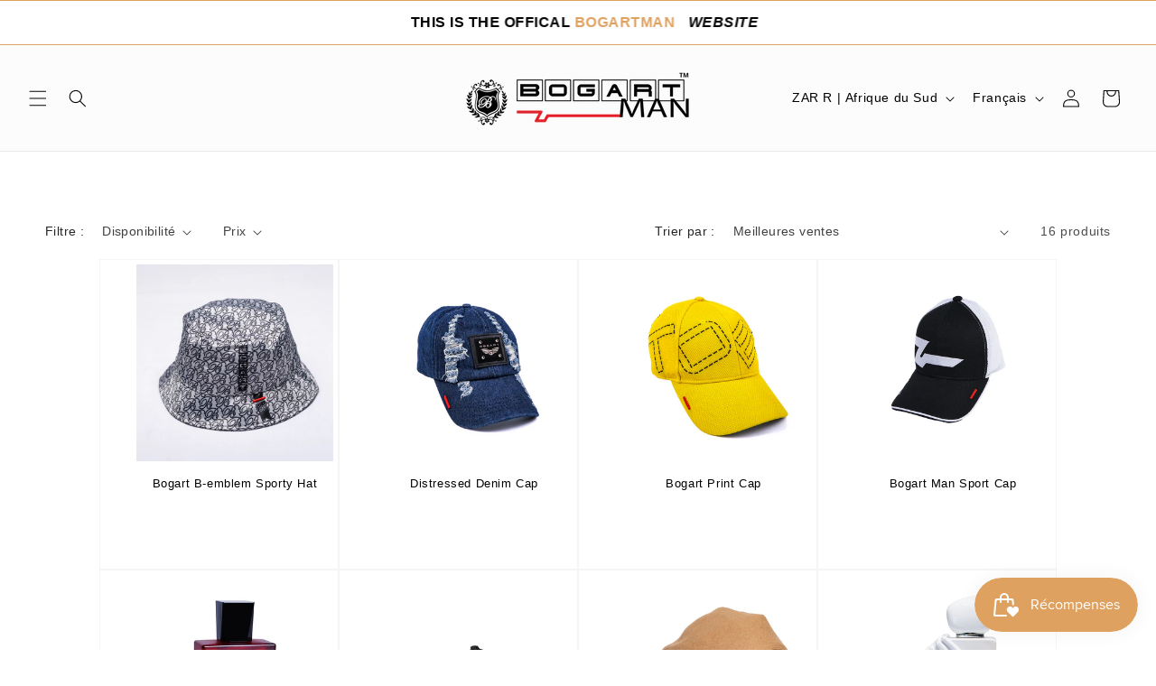

--- FILE ---
content_type: text/plain; charset=utf-8
request_url: https://sp-micro-proxy.b-cdn.net/micro?unique_id=bogartman.myshopify.com
body_size: 3699
content:
{"site":{"free_plan_limit_reached":true,"billing_status":null,"billing_active":false,"pricing_plan_required":true,"settings":{"proof_mobile_position":"Top","proof_desktop_position":"Bottom Right","proof_pop_size":"small","proof_start_delay_time":3,"proof_time_between":3,"proof_display_time":5,"proof_visible":true,"proof_cycle":true,"proof_mobile_enabled":true,"proof_desktop_enabled":true,"proof_tablet_enabled":true,"proof_locale":"en","proof_show_powered_by":false},"site_integrations":[{"id":"4136901","enabled":true,"integration":{"name":"Live Visitors","handle":"live_visitors","pro":true},"settings":{"proof_onclick_new_tab":null,"proof_exclude_pages":null,"proof_include_pages":[],"proof_display_pages_mode":"excluded","proof_minimum_activity_sessions":2,"proof_height":110,"proof_bottom":15,"proof_top":10,"proof_right":15,"proof_left":10,"proof_background_color":"#fff","proof_background_image_url":"","proof_font_color":"#333","proof_border_radius":8,"proof_padding_top":0,"proof_padding_bottom":0,"proof_padding_left":8,"proof_padding_right":16,"proof_icon_color":null,"proof_icon_background_color":null,"proof_hours_before_obscure":20,"proof_minimum_review_rating":5,"proof_highlights_color":"#F89815","proof_display_review":true,"proof_show_review_on_hover":false,"proof_summary_time_range":1440,"proof_summary_minimum_count":10,"proof_show_media":true,"proof_show_message":true,"proof_media_url":null,"proof_media_position":"top","proof_nudge_click_url":null,"proof_icon_url":null,"proof_icon_mode":null,"proof_icon_enabled":false},"template":{"id":"69","body":{"top":"{{live_visitors}} People","middle":"Are viewing this page right now"},"raw_body":"<top>{{live_visitors}} People</top><middle>Are viewing this page right now</middle>","locale":"en"}},{"id":"4136900","enabled":true,"integration":{"name":"Recent Visitors","handle":"recent_visitors","pro":true},"settings":{"proof_onclick_new_tab":null,"proof_exclude_pages":null,"proof_include_pages":[],"proof_display_pages_mode":"excluded","proof_minimum_activity_sessions":2,"proof_height":110,"proof_bottom":15,"proof_top":10,"proof_right":15,"proof_left":10,"proof_background_color":"#fff","proof_background_image_url":"","proof_font_color":"#333","proof_border_radius":8,"proof_padding_top":0,"proof_padding_bottom":0,"proof_padding_left":8,"proof_padding_right":16,"proof_icon_color":null,"proof_icon_background_color":null,"proof_hours_before_obscure":20,"proof_minimum_review_rating":5,"proof_highlights_color":"#F89815","proof_display_review":true,"proof_show_review_on_hover":false,"proof_summary_time_range":1440,"proof_summary_minimum_count":10,"proof_show_media":true,"proof_show_message":true,"proof_media_url":null,"proof_media_position":"top","proof_nudge_click_url":null,"proof_icon_url":null,"proof_icon_mode":null,"proof_icon_enabled":false},"template":{"id":"68","body":{"top":"{{recent_visitors}} People","middle":"Have visited this website today"},"raw_body":"<top>{{recent_visitors}} People</top><middle>Have visited this website today</middle>","locale":"en"}},{"id":"4136899","enabled":true,"integration":{"name":"Nudge Pop","handle":"nudge","pro":true},"settings":{"proof_onclick_new_tab":null,"proof_exclude_pages":null,"proof_include_pages":[],"proof_display_pages_mode":"excluded","proof_minimum_activity_sessions":2,"proof_height":110,"proof_bottom":15,"proof_top":10,"proof_right":15,"proof_left":10,"proof_background_color":"#fff","proof_background_image_url":"","proof_font_color":"#333","proof_border_radius":8,"proof_padding_top":0,"proof_padding_bottom":0,"proof_padding_left":8,"proof_padding_right":16,"proof_icon_color":null,"proof_icon_background_color":null,"proof_hours_before_obscure":20,"proof_minimum_review_rating":5,"proof_highlights_color":"#F89815","proof_display_review":true,"proof_show_review_on_hover":false,"proof_summary_time_range":1440,"proof_summary_minimum_count":10,"proof_show_media":true,"proof_show_message":true,"proof_media_url":"https://api.salespop.com/welcome_nudge_default.png","proof_media_position":"top","proof_nudge_click_url":null,"proof_icon_url":null,"proof_icon_mode":null,"proof_icon_enabled":false},"template":{"id":"181","body":{"top":{"h1":["Thanks for stopping by"],"p":["Welcome to our store! We hope you find what you are looking for and become inspired by our products."]},"middle":""},"raw_body":"<top><h1>Thanks for stopping by</h1><p>Welcome to our store! We hope you find what you are looking for and become inspired by our products.</p></top><middle></middle>","locale":"en"}},{"id":"4136897","enabled":true,"integration":{"name":"Shopify Low Inventory","handle":"shopify_low_inventory","pro":true},"settings":{"proof_onclick_new_tab":null,"proof_exclude_pages":null,"proof_include_pages":[],"proof_display_pages_mode":"excluded","proof_minimum_activity_sessions":2,"proof_height":110,"proof_bottom":15,"proof_top":10,"proof_right":15,"proof_left":10,"proof_background_color":"#fff","proof_background_image_url":"","proof_font_color":"#333","proof_border_radius":8,"proof_padding_top":0,"proof_padding_bottom":0,"proof_padding_left":8,"proof_padding_right":16,"proof_icon_color":null,"proof_icon_background_color":null,"proof_hours_before_obscure":20,"proof_minimum_review_rating":5,"proof_highlights_color":"#F89815","proof_display_review":true,"proof_show_review_on_hover":false,"proof_summary_time_range":1440,"proof_summary_minimum_count":10,"proof_show_media":true,"proof_show_message":true,"proof_media_url":null,"proof_media_position":"top","proof_nudge_click_url":null,"proof_icon_url":null,"proof_icon_mode":null,"proof_icon_enabled":false},"template":{"id":"210","body":{"top":"Running Out - Buy Now!The {{product_title}} is selling quickly.","middle":"Only {{current_inventory_value}} left in stock - don't miss out!"},"raw_body":"<top>Running Out - Buy Now!The {{product_title}} is selling quickly.</top><middle>Only {{current_inventory_value}} left in stock - don't miss out!</middle>","locale":"en"}},{"id":"4136896","enabled":true,"integration":{"name":"Shopify Abandoned Cart","handle":"shopify_abandoned_cart","pro":true},"settings":{"proof_onclick_new_tab":null,"proof_exclude_pages":["cart"],"proof_include_pages":[],"proof_display_pages_mode":"excluded","proof_minimum_activity_sessions":2,"proof_height":110,"proof_bottom":15,"proof_top":10,"proof_right":15,"proof_left":10,"proof_background_color":"#fff","proof_background_image_url":"","proof_font_color":"#333","proof_border_radius":8,"proof_padding_top":0,"proof_padding_bottom":0,"proof_padding_left":8,"proof_padding_right":16,"proof_icon_color":null,"proof_icon_background_color":null,"proof_hours_before_obscure":20,"proof_minimum_review_rating":5,"proof_highlights_color":"#F89815","proof_display_review":true,"proof_show_review_on_hover":false,"proof_summary_time_range":1440,"proof_summary_minimum_count":10,"proof_show_media":true,"proof_show_message":true,"proof_media_url":null,"proof_media_position":"top","proof_nudge_click_url":null,"proof_icon_url":null,"proof_icon_mode":null,"proof_icon_enabled":false},"template":{"id":"184","body":{"top":"You left something in your cart!","middle":"Visit cart to complete your purchase."},"raw_body":"<top>You left something in your cart!</top><middle>Visit cart to complete your purchase.</middle>","locale":"en"}},{"id":"4136895","enabled":true,"integration":{"name":"Shopify Order Summary","handle":"shopify_order_summary","pro":true},"settings":{"proof_onclick_new_tab":null,"proof_exclude_pages":null,"proof_include_pages":[],"proof_display_pages_mode":"excluded","proof_minimum_activity_sessions":2,"proof_height":110,"proof_bottom":15,"proof_top":10,"proof_right":15,"proof_left":10,"proof_background_color":"#fff","proof_background_image_url":"","proof_font_color":"#333","proof_border_radius":8,"proof_padding_top":0,"proof_padding_bottom":0,"proof_padding_left":8,"proof_padding_right":16,"proof_icon_color":null,"proof_icon_background_color":null,"proof_hours_before_obscure":20,"proof_minimum_review_rating":5,"proof_highlights_color":"#F89815","proof_display_review":true,"proof_show_review_on_hover":false,"proof_summary_time_range":1440,"proof_summary_minimum_count":10,"proof_show_media":true,"proof_show_message":true,"proof_media_url":null,"proof_media_position":"top","proof_nudge_click_url":null,"proof_icon_url":null,"proof_icon_mode":null,"proof_icon_enabled":false},"template":{"id":"120","body":{"top":"{{visitor_count}} visitors placed {{order_count}} orders in the last {{time_range}}","middle":""},"raw_body":"<top>{{visitor_count}} visitors placed {{order_count}} orders in the last {{time_range}}</top><middle></middle>","locale":"en"}},{"id":"4136894","enabled":true,"integration":{"name":"Shopify Cart Summary","handle":"shopify_cart_summary","pro":true},"settings":{"proof_onclick_new_tab":null,"proof_exclude_pages":null,"proof_include_pages":[],"proof_display_pages_mode":"excluded","proof_minimum_activity_sessions":2,"proof_height":110,"proof_bottom":15,"proof_top":10,"proof_right":15,"proof_left":10,"proof_background_color":"#fff","proof_background_image_url":"","proof_font_color":"#333","proof_border_radius":8,"proof_padding_top":0,"proof_padding_bottom":0,"proof_padding_left":8,"proof_padding_right":16,"proof_icon_color":null,"proof_icon_background_color":null,"proof_hours_before_obscure":20,"proof_minimum_review_rating":5,"proof_highlights_color":"#F89815","proof_display_review":true,"proof_show_review_on_hover":false,"proof_summary_time_range":1440,"proof_summary_minimum_count":10,"proof_show_media":true,"proof_show_message":true,"proof_media_url":null,"proof_media_position":"top","proof_nudge_click_url":null,"proof_icon_url":null,"proof_icon_mode":null,"proof_icon_enabled":false},"template":{"id":"119","body":{"top":"{{visitor_count}} visitors added {{add_to_cart_count}} items to their cart in the last {{time_range}}","middle":""},"raw_body":"<top>{{visitor_count}} visitors added {{add_to_cart_count}} items to their cart in the last {{time_range}}</top><middle></middle>","locale":"en"}},{"id":"4136893","enabled":true,"integration":{"name":"Shopify Reviews","handle":"shopify_review","pro":true},"settings":{"proof_onclick_new_tab":null,"proof_exclude_pages":null,"proof_include_pages":[],"proof_display_pages_mode":"excluded","proof_minimum_activity_sessions":2,"proof_height":110,"proof_bottom":15,"proof_top":10,"proof_right":15,"proof_left":10,"proof_background_color":"#fff","proof_background_image_url":"","proof_font_color":"#333","proof_border_radius":8,"proof_padding_top":0,"proof_padding_bottom":0,"proof_padding_left":8,"proof_padding_right":16,"proof_icon_color":null,"proof_icon_background_color":null,"proof_hours_before_obscure":20,"proof_minimum_review_rating":5,"proof_highlights_color":"#F89815","proof_display_review":true,"proof_show_review_on_hover":false,"proof_summary_time_range":1440,"proof_summary_minimum_count":10,"proof_show_media":true,"proof_show_message":true,"proof_media_url":null,"proof_media_position":"top","proof_nudge_click_url":null,"proof_icon_url":null,"proof_icon_mode":null,"proof_icon_enabled":false},"template":{"id":"102","body":{"top":"{{first_name}} in {{city}}, {{province}} {{country}}","middle":"Reviewed {{product_title}} with {{rating}}"},"raw_body":"<top>{{first_name}} in {{city}}, {{province}} {{country}}</top><middle>Reviewed {{product_title}} with {{rating}}</middle>","locale":"en"}},{"id":"4136892","enabled":true,"integration":{"name":"Shopify Purchase","handle":"shopify_api_purchase","pro":false},"settings":{"proof_onclick_new_tab":null,"proof_exclude_pages":null,"proof_include_pages":[],"proof_display_pages_mode":"excluded","proof_minimum_activity_sessions":2,"proof_height":110,"proof_bottom":15,"proof_top":10,"proof_right":15,"proof_left":10,"proof_background_color":"#fff","proof_background_image_url":"","proof_font_color":"#333","proof_border_radius":8,"proof_padding_top":0,"proof_padding_bottom":0,"proof_padding_left":8,"proof_padding_right":16,"proof_icon_color":null,"proof_icon_background_color":null,"proof_hours_before_obscure":20,"proof_minimum_review_rating":5,"proof_highlights_color":"#F89815","proof_display_review":true,"proof_show_review_on_hover":false,"proof_summary_time_range":1440,"proof_summary_minimum_count":10,"proof_show_media":true,"proof_show_message":true,"proof_media_url":null,"proof_media_position":"top","proof_nudge_click_url":null,"proof_icon_url":null,"proof_icon_mode":null,"proof_icon_enabled":false},"template":{"id":"4","body":{"top":"{{first_name}} in {{city}}, {{province}} {{country}}","middle":"Purchased {{product_title}}"},"raw_body":"<top>{{first_name}} in {{city}}, {{province}} {{country}}</top><middle>Purchased {{product_title}}</middle>","locale":"en"}},{"id":"4136891","enabled":true,"integration":{"name":"Shopify Add To Cart","handle":"shopify_storefront_add_to_cart","pro":false},"settings":{"proof_onclick_new_tab":null,"proof_exclude_pages":null,"proof_include_pages":[],"proof_display_pages_mode":"excluded","proof_minimum_activity_sessions":2,"proof_height":110,"proof_bottom":15,"proof_top":10,"proof_right":15,"proof_left":10,"proof_background_color":"#fff","proof_background_image_url":"","proof_font_color":"#333","proof_border_radius":8,"proof_padding_top":0,"proof_padding_bottom":0,"proof_padding_left":8,"proof_padding_right":16,"proof_icon_color":null,"proof_icon_background_color":null,"proof_hours_before_obscure":20,"proof_minimum_review_rating":5,"proof_highlights_color":"#F89815","proof_display_review":true,"proof_show_review_on_hover":false,"proof_summary_time_range":1440,"proof_summary_minimum_count":10,"proof_show_media":true,"proof_show_message":true,"proof_media_url":null,"proof_media_position":"top","proof_nudge_click_url":null,"proof_icon_url":null,"proof_icon_mode":null,"proof_icon_enabled":false},"template":{"id":"36","body":{"top":"{{first_name}} in {{city}}, {{province}} {{country}}","middle":"Added to Cart {{product_title}}"},"raw_body":"<top>{{first_name}} in {{city}}, {{province}} {{country}}</top><middle>Added to Cart {{product_title}}</middle>","locale":"en"}}],"events":[{"id":"244206353","created_at":"2026-01-20T13:30:33.605Z","variables":{"first_name":"Someone","city":"Cape Town","province":"Western Cape","province_code":"WC","country":"South Africa","country_code":"ZA","product_title":"Bogart Victory Collection Script Golfer"},"click_url":"https://www.bogartman.com/products/vcg-04-bogart-victory-coll-golfer","image_url":"https://cdn.shopify.com/s/files/1/1209/9912/files/11_e16eced5-7ce2-4195-8e2a-7ecbca0748c9.jpg?v=1736937267","product":{"id":"63413508","product_id":"9667752886563","title":"Bogart Victory Collection Script Golfer","created_at":"2025-05-05T16:35:34.926Z","updated_at":"2026-01-20T10:32:09.289Z","published_at":"2024-12-03T13:51:36.000Z"},"site_integration":{"id":"4136891","enabled":true,"integration":{"name":"Shopify Add To Cart","handle":"shopify_storefront_add_to_cart","pro":false},"template":{"id":"36","body":{"top":"{{first_name}} in {{city}}, {{province}} {{country}}","middle":"Added to Cart {{product_title}}"},"raw_body":"<top>{{first_name}} in {{city}}, {{province}} {{country}}</top><middle>Added to Cart {{product_title}}</middle>","locale":"en"}}},{"id":"244205646","created_at":"2026-01-20T13:11:19.000Z","variables":{"first_name":"Someone","city":"Mbombela","province":"Mpumalanga","province_code":"MP","country":"South Africa","country_code":"ZA","product_title":"Bogart Art Collection Wanderer T-Shirt"},"click_url":"https://www.bogartman.com/products/fp-2345-bogart-art-coll-t-s","image_url":"https://cdn.shopify.com/s/files/1/1209/9912/files/3_dfd16fcc-c9f8-484e-9e82-f63aa5e6390f.jpg?v=1727096735","product":{"id":"63412779","product_id":"9361551098147","title":"Bogart Art Collection Wanderer T-Shirt","created_at":"2025-05-05T16:34:42.781Z","updated_at":"2026-01-20T13:31:29.221Z","published_at":"2025-11-25T02:22:02.000Z"},"site_integration":{"id":"4136892","enabled":true,"integration":{"name":"Shopify Purchase","handle":"shopify_api_purchase","pro":false},"template":{"id":"4","body":{"top":"{{first_name}} in {{city}}, {{province}} {{country}}","middle":"Purchased {{product_title}}"},"raw_body":"<top>{{first_name}} in {{city}}, {{province}} {{country}}</top><middle>Purchased {{product_title}}</middle>","locale":"en"}}},{"id":"244205081","created_at":"2026-01-20T12:54:42.953Z","variables":{"first_name":"Someone","city":"Cape Town","province":"Western Cape","province_code":"WC","country":"South Africa","country_code":"ZA","product_title":"Bogart Man Gift Cards"},"click_url":"https://www.bogartman.com/products/gift-cards","image_url":"https://cdn.shopify.com/s/files/1/1209/9912/products/Gift-Card-Product-Image-Updates-R1000.jpg?v=1626363888","product":{"id":"63412014","product_id":"6564748132417","title":"Bogart Man Gift Cards","created_at":"2025-05-05T16:34:14.968Z","updated_at":"2025-11-14T12:01:38.826Z","published_at":"2021-06-09T10:51:08.000Z"},"site_integration":{"id":"4136891","enabled":true,"integration":{"name":"Shopify Add To Cart","handle":"shopify_storefront_add_to_cart","pro":false},"template":{"id":"36","body":{"top":"{{first_name}} in {{city}}, {{province}} {{country}}","middle":"Added to Cart {{product_title}}"},"raw_body":"<top>{{first_name}} in {{city}}, {{province}} {{country}}</top><middle>Added to Cart {{product_title}}</middle>","locale":"en"}}},{"id":"244204812","created_at":"2026-01-20T12:46:25.062Z","variables":{"first_name":"Someone","city":"Worcester","province":"Western Cape","province_code":"WC","country":"South Africa","country_code":"ZA","product_title":"Bogart Beyond Collection bold sneaker"},"click_url":"https://www.bogartman.com/products/bbc-fw-23011-bogart-beyond-coll","image_url":"https://cdn.shopify.com/s/files/1/1209/9912/files/30_1.jpg?v=1763935601","product":{"id":"63412702","product_id":"8976484532515","title":"Bogart Beyond Collection bold sneaker","created_at":"2025-05-05T16:34:35.704Z","updated_at":"2026-01-20T13:01:35.045Z","published_at":"2024-06-20T13:14:36.000Z"},"site_integration":{"id":"4136891","enabled":true,"integration":{"name":"Shopify Add To Cart","handle":"shopify_storefront_add_to_cart","pro":false},"template":{"id":"36","body":{"top":"{{first_name}} in {{city}}, {{province}} {{country}}","middle":"Added to Cart {{product_title}}"},"raw_body":"<top>{{first_name}} in {{city}}, {{province}} {{country}}</top><middle>Added to Cart {{product_title}}</middle>","locale":"en"}}},{"id":"244204497","created_at":"2026-01-20T12:35:20.123Z","variables":{"first_name":"Someone","city":"Durban","province":"KwaZulu-Natal","province_code":"KZN","country":"South Africa","country_code":"ZA","product_title":"Bogart Vintage Wash Embroidered Denim"},"click_url":"https://www.bogartman.com/products/bdj-25-27-denim-collection-jean","image_url":"https://cdn.shopify.com/s/files/1/1209/9912/files/24A1904.jpg?v=1768203984","product":{"id":"65393318","product_id":"10085127618851","title":"Bogart Vintage Wash Embroidered Denim","created_at":"2025-12-19T09:01:56.819Z","updated_at":"2026-01-19T11:03:59.199Z","published_at":"2026-01-12T07:53:17.000Z"},"site_integration":{"id":"4136891","enabled":true,"integration":{"name":"Shopify Add To Cart","handle":"shopify_storefront_add_to_cart","pro":false},"template":{"id":"36","body":{"top":"{{first_name}} in {{city}}, {{province}} {{country}}","middle":"Added to Cart {{product_title}}"},"raw_body":"<top>{{first_name}} in {{city}}, {{province}} {{country}}</top><middle>Added to Cart {{product_title}}</middle>","locale":"en"}}},{"id":"244204024","created_at":"2026-01-20T12:17:43.593Z","variables":{"first_name":"Someone","city":"Johannesburg","province":"Gauteng","province_code":"GP","country":"South Africa","country_code":"ZA","product_title":"Bogart Beyond Collection bold sneaker"},"click_url":"https://www.bogartman.com/products/bbc-fw-23011-bogart-beyond-coll","image_url":"https://cdn.shopify.com/s/files/1/1209/9912/files/30_1.jpg?v=1763935601","product":{"id":"63412702","product_id":"8976484532515","title":"Bogart Beyond Collection bold sneaker","created_at":"2025-05-05T16:34:35.704Z","updated_at":"2026-01-20T13:01:35.045Z","published_at":"2024-06-20T13:14:36.000Z"},"site_integration":{"id":"4136891","enabled":true,"integration":{"name":"Shopify Add To Cart","handle":"shopify_storefront_add_to_cart","pro":false},"template":{"id":"36","body":{"top":"{{first_name}} in {{city}}, {{province}} {{country}}","middle":"Added to Cart {{product_title}}"},"raw_body":"<top>{{first_name}} in {{city}}, {{province}} {{country}}</top><middle>Added to Cart {{product_title}}</middle>","locale":"en"}}},{"id":"244203990","created_at":"2026-01-20T12:15:51.000Z","variables":{"first_name":"Someone","city":"Thulamahashe","province":"Mpumalanga","province_code":"MP","country":"South Africa","country_code":"ZA","product_title":"Bogart Beyond Collection bold sneaker"},"click_url":"https://www.bogartman.com/products/bbc-fw-23011-bogart-beyond-coll","image_url":"https://cdn.shopify.com/s/files/1/1209/9912/files/30_1.jpg?v=1763935601","product":{"id":"63412702","product_id":"8976484532515","title":"Bogart Beyond Collection bold sneaker","created_at":"2025-05-05T16:34:35.704Z","updated_at":"2026-01-20T13:01:35.045Z","published_at":"2024-06-20T13:14:36.000Z"},"site_integration":{"id":"4136892","enabled":true,"integration":{"name":"Shopify Purchase","handle":"shopify_api_purchase","pro":false},"template":{"id":"4","body":{"top":"{{first_name}} in {{city}}, {{province}} {{country}}","middle":"Purchased {{product_title}}"},"raw_body":"<top>{{first_name}} in {{city}}, {{province}} {{country}}</top><middle>Purchased {{product_title}}</middle>","locale":"en"}}},{"id":"244203297","created_at":"2026-01-20T11:50:57.559Z","variables":{"first_name":"Someone","city":"Johannesburg","province":"Gauteng","province_code":"GP","country":"South Africa","country_code":"ZA","product_title":"Bogart Signature Crest Tee"},"click_url":"https://www.bogartman.com/products/t8871-bogart-blk-and-white-coll-t-s","image_url":"https://cdn.shopify.com/s/files/1/1209/9912/files/24A8931.jpg?v=1766052235","product":{"id":"63413525","product_id":"9669005541667","title":"Bogart Signature Crest Tee","created_at":"2025-05-05T16:35:35.237Z","updated_at":"2026-01-03T10:31:23.672Z","published_at":"2025-12-18T10:02:41.000Z"},"site_integration":{"id":"4136891","enabled":true,"integration":{"name":"Shopify Add To Cart","handle":"shopify_storefront_add_to_cart","pro":false},"template":{"id":"36","body":{"top":"{{first_name}} in {{city}}, {{province}} {{country}}","middle":"Added to Cart {{product_title}}"},"raw_body":"<top>{{first_name}} in {{city}}, {{province}} {{country}}</top><middle>Added to Cart {{product_title}}</middle>","locale":"en"}}},{"id":"244202514","created_at":"2026-01-20T11:25:17.707Z","variables":{"first_name":"Someone","city":"Welkom","province":"Orange Free State","province_code":"FS","country":"South Africa","country_code":"ZA","product_title":"Bogart Art Collection Wanderer T-Shirt"},"click_url":"https://www.bogartman.com/products/fp-2345-bogart-art-coll-t-s","image_url":"https://cdn.shopify.com/s/files/1/1209/9912/files/3_dfd16fcc-c9f8-484e-9e82-f63aa5e6390f.jpg?v=1727096735","product":{"id":"63412779","product_id":"9361551098147","title":"Bogart Art Collection Wanderer T-Shirt","created_at":"2025-05-05T16:34:42.781Z","updated_at":"2026-01-20T13:31:29.221Z","published_at":"2025-11-25T02:22:02.000Z"},"site_integration":{"id":"4136891","enabled":true,"integration":{"name":"Shopify Add To Cart","handle":"shopify_storefront_add_to_cart","pro":false},"template":{"id":"36","body":{"top":"{{first_name}} in {{city}}, {{province}} {{country}}","middle":"Added to Cart {{product_title}}"},"raw_body":"<top>{{first_name}} in {{city}}, {{province}} {{country}}</top><middle>Added to Cart {{product_title}}</middle>","locale":"en"}}},{"id":"244202505","created_at":"2026-01-20T11:24:58.000Z","variables":{"first_name":"Someone","city":"Vanderbijlpark","province":"Gauteng","province_code":"GP","country":"South Africa","country_code":"ZA","product_title":"Bogart Original Collection Paradise T-Shirt"},"click_url":"https://www.bogartman.com/products/bog-6332-bogart-original-coll-t-s","image_url":"https://cdn.shopify.com/s/files/1/1209/9912/files/M24A9606.jpg?v=1763848544","product":{"id":"63413498","product_id":"9638109118755","title":"Bogart Original Collection Paradise T-Shirt","created_at":"2025-05-05T16:35:34.709Z","updated_at":"2026-01-20T13:01:14.924Z","published_at":"2025-11-19T22:38:45.000Z"},"site_integration":{"id":"4136892","enabled":true,"integration":{"name":"Shopify Purchase","handle":"shopify_api_purchase","pro":false},"template":{"id":"4","body":{"top":"{{first_name}} in {{city}}, {{province}} {{country}}","middle":"Purchased {{product_title}}"},"raw_body":"<top>{{first_name}} in {{city}}, {{province}} {{country}}</top><middle>Purchased {{product_title}}</middle>","locale":"en"}}},{"id":"244201978","created_at":"2026-01-20T11:09:51.155Z","variables":{"first_name":"Someone","city":"Pretoria","province":"Gauteng","province_code":"GP","country":"South Africa","country_code":"ZA","product_title":"Bogart Original Collection Paradise T-Shirt"},"click_url":"https://www.bogartman.com/products/bog-6332-bogart-original-coll-t-s","image_url":"https://cdn.shopify.com/s/files/1/1209/9912/files/M24A9606.jpg?v=1763848544","product":{"id":"63413498","product_id":"9638109118755","title":"Bogart Original Collection Paradise T-Shirt","created_at":"2025-05-05T16:35:34.709Z","updated_at":"2026-01-20T13:01:14.924Z","published_at":"2025-11-19T22:38:45.000Z"},"site_integration":{"id":"4136891","enabled":true,"integration":{"name":"Shopify Add To Cart","handle":"shopify_storefront_add_to_cart","pro":false},"template":{"id":"36","body":{"top":"{{first_name}} in {{city}}, {{province}} {{country}}","middle":"Added to Cart {{product_title}}"},"raw_body":"<top>{{first_name}} in {{city}}, {{province}} {{country}}</top><middle>Added to Cart {{product_title}}</middle>","locale":"en"}}},{"id":"244201866","created_at":"2026-01-20T11:04:48.153Z","variables":{"first_name":"Someone","city":"Johannesburg","province":"Gauteng","province_code":"GP","country":"South Africa","country_code":"ZA","product_title":"Bogart Original Collection Paradise T-Shirt"},"click_url":"https://www.bogartman.com/products/bog-6332-bogart-original-coll-t-s","image_url":"https://cdn.shopify.com/s/files/1/1209/9912/files/M24A9606.jpg?v=1763848544","product":{"id":"63413498","product_id":"9638109118755","title":"Bogart Original Collection Paradise T-Shirt","created_at":"2025-05-05T16:35:34.709Z","updated_at":"2026-01-20T13:01:14.924Z","published_at":"2025-11-19T22:38:45.000Z"},"site_integration":{"id":"4136891","enabled":true,"integration":{"name":"Shopify Add To Cart","handle":"shopify_storefront_add_to_cart","pro":false},"template":{"id":"36","body":{"top":"{{first_name}} in {{city}}, {{province}} {{country}}","middle":"Added to Cart {{product_title}}"},"raw_body":"<top>{{first_name}} in {{city}}, {{province}} {{country}}</top><middle>Added to Cart {{product_title}}</middle>","locale":"en"}}},{"id":"244201781","created_at":"2026-01-20T11:01:12.524Z","variables":{"first_name":"Someone","city":"Welkom","province":"Orange Free State","province_code":"FS","country":"South Africa","country_code":"ZA","product_title":"Bogart Art Collection Wanderer T-Shirt"},"click_url":"https://www.bogartman.com/products/fp-2345-bogart-art-coll-t-s","image_url":"https://cdn.shopify.com/s/files/1/1209/9912/files/3_dfd16fcc-c9f8-484e-9e82-f63aa5e6390f.jpg?v=1727096735","product":{"id":"63412779","product_id":"9361551098147","title":"Bogart Art Collection Wanderer T-Shirt","created_at":"2025-05-05T16:34:42.781Z","updated_at":"2026-01-20T13:31:29.221Z","published_at":"2025-11-25T02:22:02.000Z"},"site_integration":{"id":"4136891","enabled":true,"integration":{"name":"Shopify Add To Cart","handle":"shopify_storefront_add_to_cart","pro":false},"template":{"id":"36","body":{"top":"{{first_name}} in {{city}}, {{province}} {{country}}","middle":"Added to Cart {{product_title}}"},"raw_body":"<top>{{first_name}} in {{city}}, {{province}} {{country}}</top><middle>Added to Cart {{product_title}}</middle>","locale":"en"}}},{"id":"244201715","created_at":"2026-01-20T10:58:37.155Z","variables":{"first_name":"Someone","city":"Pretoria","province":"Gauteng","province_code":"GP","country":"South Africa","country_code":"ZA","product_title":"Bogart Art Collection Wanderer T-Shirt"},"click_url":"https://www.bogartman.com/products/fp-2345-bogart-art-coll-t-s","image_url":"https://cdn.shopify.com/s/files/1/1209/9912/files/3_dfd16fcc-c9f8-484e-9e82-f63aa5e6390f.jpg?v=1727096735","product":{"id":"63412779","product_id":"9361551098147","title":"Bogart Art Collection Wanderer T-Shirt","created_at":"2025-05-05T16:34:42.781Z","updated_at":"2026-01-20T13:31:29.221Z","published_at":"2025-11-25T02:22:02.000Z"},"site_integration":{"id":"4136891","enabled":true,"integration":{"name":"Shopify Add To Cart","handle":"shopify_storefront_add_to_cart","pro":false},"template":{"id":"36","body":{"top":"{{first_name}} in {{city}}, {{province}} {{country}}","middle":"Added to Cart {{product_title}}"},"raw_body":"<top>{{first_name}} in {{city}}, {{province}} {{country}}</top><middle>Added to Cart {{product_title}}</middle>","locale":"en"}}},{"id":"244200829","created_at":"2026-01-20T10:23:55.038Z","variables":{"first_name":"Someone","city":"Pretoria","province":"Gauteng","province_code":"GP","country":"South Africa","country_code":"ZA","product_title":"Bogart Vintage Wash Embroidered Denim"},"click_url":"https://www.bogartman.com/products/bdj-25-27-denim-collection-jean","image_url":"https://cdn.shopify.com/s/files/1/1209/9912/files/24A1904.jpg?v=1768203984","product":{"id":"65393318","product_id":"10085127618851","title":"Bogart Vintage Wash Embroidered Denim","created_at":"2025-12-19T09:01:56.819Z","updated_at":"2026-01-19T11:03:59.199Z","published_at":"2026-01-12T07:53:17.000Z"},"site_integration":{"id":"4136891","enabled":true,"integration":{"name":"Shopify Add To Cart","handle":"shopify_storefront_add_to_cart","pro":false},"template":{"id":"36","body":{"top":"{{first_name}} in {{city}}, {{province}} {{country}}","middle":"Added to Cart {{product_title}}"},"raw_body":"<top>{{first_name}} in {{city}}, {{province}} {{country}}</top><middle>Added to Cart {{product_title}}</middle>","locale":"en"}}},{"id":"244200647","created_at":"2026-01-20T10:17:00.041Z","variables":{"first_name":"Someone","city":"Johannesburg","province":"Gauteng","province_code":"GP","country":"South Africa","country_code":"ZA","product_title":"Bogart Art Collection Wanderer T-Shirt"},"click_url":"https://www.bogartman.com/products/fp-2345-bogart-art-coll-t-s","image_url":"https://cdn.shopify.com/s/files/1/1209/9912/files/3_dfd16fcc-c9f8-484e-9e82-f63aa5e6390f.jpg?v=1727096735","product":{"id":"63412779","product_id":"9361551098147","title":"Bogart Art Collection Wanderer T-Shirt","created_at":"2025-05-05T16:34:42.781Z","updated_at":"2026-01-20T13:31:29.221Z","published_at":"2025-11-25T02:22:02.000Z"},"site_integration":{"id":"4136891","enabled":true,"integration":{"name":"Shopify Add To Cart","handle":"shopify_storefront_add_to_cart","pro":false},"template":{"id":"36","body":{"top":"{{first_name}} in {{city}}, {{province}} {{country}}","middle":"Added to Cart {{product_title}}"},"raw_body":"<top>{{first_name}} in {{city}}, {{province}} {{country}}</top><middle>Added to Cart {{product_title}}</middle>","locale":"en"}}},{"id":"244200289","created_at":"2026-01-20T10:02:38.615Z","variables":{"first_name":"Someone","city":"Pretoria","province":"Gauteng","province_code":"GP","country":"South Africa","country_code":"ZA","product_title":"Bogart Beyond Collection bold sneaker"},"click_url":"https://www.bogartman.com/products/bbc-fw-23011-bogart-beyond-coll","image_url":"https://cdn.shopify.com/s/files/1/1209/9912/files/30_1.jpg?v=1763935601","product":{"id":"63412702","product_id":"8976484532515","title":"Bogart Beyond Collection bold sneaker","created_at":"2025-05-05T16:34:35.704Z","updated_at":"2026-01-20T13:01:35.045Z","published_at":"2024-06-20T13:14:36.000Z"},"site_integration":{"id":"4136891","enabled":true,"integration":{"name":"Shopify Add To Cart","handle":"shopify_storefront_add_to_cart","pro":false},"template":{"id":"36","body":{"top":"{{first_name}} in {{city}}, {{province}} {{country}}","middle":"Added to Cart {{product_title}}"},"raw_body":"<top>{{first_name}} in {{city}}, {{province}} {{country}}</top><middle>Added to Cart {{product_title}}</middle>","locale":"en"}}},{"id":"244200152","created_at":"2026-01-20T09:58:24.582Z","variables":{"first_name":"Someone","city":"Bloemfontein","province":"Orange Free State","province_code":"FS","country":"South Africa","country_code":"ZA","product_title":"Bogart MAN Red Label Jeans – Timeless Denim, Elevated"},"click_url":"https://www.bogartman.com/products/bogart-beyond-coll-jean-2","image_url":"https://cdn.shopify.com/s/files/1/1209/9912/files/13.png?v=1742386132","product":{"id":"63413603","product_id":"9829134008611","title":"Bogart MAN Red Label Jeans – Timeless Denim, Elevated","created_at":"2025-05-05T16:35:36.864Z","updated_at":"2026-01-20T09:33:03.441Z","published_at":"2025-03-18T11:54:16.000Z"},"site_integration":{"id":"4136891","enabled":true,"integration":{"name":"Shopify Add To Cart","handle":"shopify_storefront_add_to_cart","pro":false},"template":{"id":"36","body":{"top":"{{first_name}} in {{city}}, {{province}} {{country}}","middle":"Added to Cart {{product_title}}"},"raw_body":"<top>{{first_name}} in {{city}}, {{province}} {{country}}</top><middle>Added to Cart {{product_title}}</middle>","locale":"en"}}},{"id":"244199747","created_at":"2026-01-20T09:43:48.539Z","variables":{"first_name":"Someone","city":"Vereeniging","province":"Gauteng","province_code":"GP","country":"South Africa","country_code":"ZA","product_title":"Bogart Art Collection Wanderer T-Shirt"},"click_url":"https://www.bogartman.com/products/fp-2345-bogart-art-coll-t-s","image_url":"https://cdn.shopify.com/s/files/1/1209/9912/files/3_dfd16fcc-c9f8-484e-9e82-f63aa5e6390f.jpg?v=1727096735","product":{"id":"63412779","product_id":"9361551098147","title":"Bogart Art Collection Wanderer T-Shirt","created_at":"2025-05-05T16:34:42.781Z","updated_at":"2026-01-20T13:31:29.221Z","published_at":"2025-11-25T02:22:02.000Z"},"site_integration":{"id":"4136891","enabled":true,"integration":{"name":"Shopify Add To Cart","handle":"shopify_storefront_add_to_cart","pro":false},"template":{"id":"36","body":{"top":"{{first_name}} in {{city}}, {{province}} {{country}}","middle":"Added to Cart {{product_title}}"},"raw_body":"<top>{{first_name}} in {{city}}, {{province}} {{country}}</top><middle>Added to Cart {{product_title}}</middle>","locale":"en"}}},{"id":"244199048","created_at":"2026-01-20T09:13:13.778Z","variables":{"first_name":"Someone","city":"Johannesburg","province":"Gauteng","province_code":"GP","country":"South Africa","country_code":"ZA","product_title":"Bogart MAN Red Label Jeans – Elevated Denim, Redefined"},"click_url":"https://www.bogartman.com/products/bogart-beyond-coll-jean-1","image_url":"https://cdn.shopify.com/s/files/1/1209/9912/files/b0f2558c-bc65-445f-98c2-4cf3aff5cd35.png?v=1742401042","product":{"id":"63413602","product_id":"9829133975843","title":"Bogart MAN Red Label Jeans – Elevated Denim, Redefined","created_at":"2025-05-05T16:35:36.852Z","updated_at":"2026-01-20T09:32:54.423Z","published_at":"2025-03-18T11:40:34.000Z"},"site_integration":{"id":"4136891","enabled":true,"integration":{"name":"Shopify Add To Cart","handle":"shopify_storefront_add_to_cart","pro":false},"template":{"id":"36","body":{"top":"{{first_name}} in {{city}}, {{province}} {{country}}","middle":"Added to Cart {{product_title}}"},"raw_body":"<top>{{first_name}} in {{city}}, {{province}} {{country}}</top><middle>Added to Cart {{product_title}}</middle>","locale":"en"}}},{"id":"244198956","created_at":"2026-01-20T09:09:25.914Z","variables":{"first_name":"Someone","city":"Cape Town","province":"Western Cape","province_code":"WC","country":"South Africa","country_code":"ZA","product_title":"Bogart Original Collection Paradise T-Shirt"},"click_url":"https://www.bogartman.com/products/bog-6332-bogart-original-coll-t-s","image_url":"https://cdn.shopify.com/s/files/1/1209/9912/files/M24A9606.jpg?v=1763848544","product":{"id":"63413498","product_id":"9638109118755","title":"Bogart Original Collection Paradise T-Shirt","created_at":"2025-05-05T16:35:34.709Z","updated_at":"2026-01-20T13:01:14.924Z","published_at":"2025-11-19T22:38:45.000Z"},"site_integration":{"id":"4136891","enabled":true,"integration":{"name":"Shopify Add To Cart","handle":"shopify_storefront_add_to_cart","pro":false},"template":{"id":"36","body":{"top":"{{first_name}} in {{city}}, {{province}} {{country}}","middle":"Added to Cart {{product_title}}"},"raw_body":"<top>{{first_name}} in {{city}}, {{province}} {{country}}</top><middle>Added to Cart {{product_title}}</middle>","locale":"en"}}},{"id":"244198949","created_at":"2026-01-20T09:09:07.116Z","variables":{"first_name":"Someone","city":"Santa Clara","province":"California","province_code":"CA","country":"United States","country_code":"US","product_title":"Bogart Art Collection Bear Hoodie T-Shirt"},"click_url":"https://www.bogartman.com/products/bogart-art-collection-bear-hoodie-t-shirt","image_url":"https://cdn.shopify.com/s/files/1/1209/9912/files/M24A2567.jpg?v=1763789388","product":{"id":"63413471","product_id":"9610403348771","title":"Bogart Art Collection Bear Hoodie T-Shirt","created_at":"2025-05-05T16:35:34.292Z","updated_at":"2026-01-20T13:01:14.409Z","published_at":"2025-02-26T17:06:19.000Z"},"site_integration":{"id":"4136891","enabled":true,"integration":{"name":"Shopify Add To Cart","handle":"shopify_storefront_add_to_cart","pro":false},"template":{"id":"36","body":{"top":"{{first_name}} in {{city}}, {{province}} {{country}}","middle":"Added to Cart {{product_title}}"},"raw_body":"<top>{{first_name}} in {{city}}, {{province}} {{country}}</top><middle>Added to Cart {{product_title}}</middle>","locale":"en"}}},{"id":"244198948","created_at":"2026-01-20T09:09:01.123Z","variables":{"first_name":"Someone","city":"Worcester","province":"Western Cape","province_code":"WC","country":"South Africa","country_code":"ZA","product_title":"Bogart Art Collection Wanderer T-Shirt"},"click_url":"https://www.bogartman.com/products/fp-2345-bogart-art-coll-t-s","image_url":"https://cdn.shopify.com/s/files/1/1209/9912/files/3_dfd16fcc-c9f8-484e-9e82-f63aa5e6390f.jpg?v=1727096735","product":{"id":"63412779","product_id":"9361551098147","title":"Bogart Art Collection Wanderer T-Shirt","created_at":"2025-05-05T16:34:42.781Z","updated_at":"2026-01-20T13:31:29.221Z","published_at":"2025-11-25T02:22:02.000Z"},"site_integration":{"id":"4136891","enabled":true,"integration":{"name":"Shopify Add To Cart","handle":"shopify_storefront_add_to_cart","pro":false},"template":{"id":"36","body":{"top":"{{first_name}} in {{city}}, {{province}} {{country}}","middle":"Added to Cart {{product_title}}"},"raw_body":"<top>{{first_name}} in {{city}}, {{province}} {{country}}</top><middle>Added to Cart {{product_title}}</middle>","locale":"en"}}},{"id":"244198826","created_at":"2026-01-20T09:03:58.412Z","variables":{"first_name":"Someone","city":"Santa Clara","province":"California","province_code":"CA","country":"United States","country_code":"US","product_title":"Bogart Art Collection Bear Hoodie T-Shirt"},"click_url":"https://www.bogartman.com/products/bogart-art-collection-bear-hoodie-t-shirt","image_url":"https://cdn.shopify.com/s/files/1/1209/9912/files/M24A2567.jpg?v=1763789388","product":{"id":"63413471","product_id":"9610403348771","title":"Bogart Art Collection Bear Hoodie T-Shirt","created_at":"2025-05-05T16:35:34.292Z","updated_at":"2026-01-20T13:01:14.409Z","published_at":"2025-02-26T17:06:19.000Z"},"site_integration":{"id":"4136891","enabled":true,"integration":{"name":"Shopify Add To Cart","handle":"shopify_storefront_add_to_cart","pro":false},"template":{"id":"36","body":{"top":"{{first_name}} in {{city}}, {{province}} {{country}}","middle":"Added to Cart {{product_title}}"},"raw_body":"<top>{{first_name}} in {{city}}, {{province}} {{country}}</top><middle>Added to Cart {{product_title}}</middle>","locale":"en"}}},{"id":"244198348","created_at":"2026-01-20T08:43:18.000Z","variables":{"first_name":"Someone","city":"Cape Town","province":"Western Cape","province_code":"WC","country":"South Africa","country_code":"ZA","product_title":"Bogart Original Collection Knitted T-Shirt"},"click_url":"https://www.bogartman.com/products/fp-2305-bogart-original-coll-t-s-2","image_url":"https://cdn.shopify.com/s/files/1/1209/9912/files/8_92d9b70a-4e4f-467e-b098-7e3609588d85.jpg?v=1729839380","product":{"id":"63412809","product_id":"9446863962403","title":"Bogart Original Collection Knitted T-Shirt","created_at":"2025-05-05T16:34:45.368Z","updated_at":"2026-01-20T08:43:23.630Z","published_at":"2024-10-28T08:54:08.000Z"},"site_integration":{"id":"4136892","enabled":true,"integration":{"name":"Shopify Purchase","handle":"shopify_api_purchase","pro":false},"template":{"id":"4","body":{"top":"{{first_name}} in {{city}}, {{province}} {{country}}","middle":"Purchased {{product_title}}"},"raw_body":"<top>{{first_name}} in {{city}}, {{province}} {{country}}</top><middle>Purchased {{product_title}}</middle>","locale":"en"}}}]}}

--- FILE ---
content_type: application/javascript
request_url: https://play.gotolstoy.com/widget-v2/widget.onyou.js
body_size: 33765
content:
var cn=Object.defineProperty,dn=Object.defineProperties;var un=Object.getOwnPropertyDescriptors;var Ee=Object.getOwnPropertySymbols;var ct=Object.prototype.hasOwnProperty,dt=Object.prototype.propertyIsEnumerable;var Re=(e,r,t)=>r in e?cn(e,r,{enumerable:!0,configurable:!0,writable:!0,value:t}):e[r]=t,T=(e,r)=>{for(var t in r||(r={}))ct.call(r,t)&&Re(e,t,r[t]);if(Ee)for(var t of Ee(r))dt.call(r,t)&&Re(e,t,r[t]);return e},M=(e,r)=>dn(e,un(r));var pe=(e,r)=>{var t={};for(var o in e)ct.call(e,o)&&r.indexOf(o)<0&&(t[o]=e[o]);if(e!=null&&Ee)for(var o of Ee(e))r.indexOf(o)<0&&dt.call(e,o)&&(t[o]=e[o]);return t};var j=(e,r,t)=>Re(e,typeof r!="symbol"?r+"":r,t);var I=(e,r,t)=>new Promise((o,a)=>{var s=c=>{try{l(t.next(c))}catch(d){a(d)}},i=c=>{try{l(t.throw(c))}catch(d){a(d)}},l=c=>c.done?o(c.value):Promise.resolve(c.value).then(s,i);l((t=t.apply(e,r)).next())});import{i as vt,g as mn,a as pn,f as G,h as Z,j as hn,k as gn,W as fn,_ as St,e as yn,b as bn}from"./f34c759a44/widget-loader.DbJeVQ2_.js";import{g as We,f as wn,a as xn}from"./f34c759a44/widget.utils.BbbW9DGR.js";import{u as n,D as Xe,h as U,y as P,o as E,s as m,n as It,a as D,d as re,b as Y,c as ve,e as Oe,l as Qe,f as Pe,g as Se,i as Nt,p as Ct,J as Je,x as Ze,j as de,k as B,m as H,A as Q,T as ee,C as ut,L as et,r as Et,t as Ie,v as tt,E as _e,w as nt,z as vn,B as Tt,F as mt,G as Fe,X as pt,S as Sn,H as Ue,I as Pt,P as At,K as rt,M as ht,N as In,O as kt,Q as Nn,R as Cn,U as Ot,V as En,W as _t,Y as Tn,Z as Ut,_ as Pn,$ as gt,a0 as An}from"./f34c759a44/vendor.DgtGG_aR.js";import{l as kn,O as k,a as w,E as x,s as On,b as _n,g as Un,P as Mn}from"./f34c759a44/font.utils.DOjCVxNs.js";import{u as _,G as Ln,E as Dn,O as Mt,I as Rn,C as Fn,J as Lt,T as Gn}from"./f34c759a44/tapcart-api.service.CQfDZIHv.js";import{A as Yn,P as $n,a as jn}from"./f34c759a44/base-analytics.types.CCUPz0q6.js";import{r as zn}from"./f34c759a44/render.utils.CIPbGU6A.js";import{p as Vn,g as Wn}from"./f34c759a44/preload.utils.DpjBgsNh.js";import"./f34c759a44/events.constants.BOrB5rLf.js";import"./f34c759a44/ui.constants.Defd7Z6n.js";const Hn=()=>{var s,i,l,c;const e=(s=document.querySelector("script[data-collection-id]"))==null?void 0:s.getAttribute("data-collection-id"),r=(i=document.querySelector("script[data-product-id]"))==null?void 0:i.getAttribute("data-product-id"),t=(l=document.querySelector("script[data-video-id]"))==null?void 0:l.getAttribute("data-video-id"),a=[...document.querySelectorAll("script[data-shop]")].map(d=>{var p;return(p=d==null?void 0:d.dataset)==null?void 0:p.shop}).find(Boolean)||((c=window.Shopify)==null?void 0:c.shop);return{collectionId:e,productId:r,appUrl:a,videoId:t}},He=e=>e.replace(/_\d+x\d*$/i,"").replace(/_\d+$/,"").replace(/_small$|_medium$|_large$/i,"").replace(/_thumb$|_thumbnail$/i,"").toLowerCase(),Bn=e=>{const r=[];if(e.src){const t=We(e.src);t&&r.push(He(t))}return e.srcset&&e.srcset.split(",").map(o=>o.trim().split(" ")[0]).forEach(o=>{const a=We(o);a&&r.push(He(a))}),r},Kn=(e,r)=>{const t={};return e.forEach(o=>{var l;if(!((l=o.featuredImage)!=null&&l.url))return;const a=We(o.featuredImage.url);if(!a)return;const s=He(a),i=[];r.forEach(c=>{Bn(c).some(u=>u.includes(s))&&i.push(c)}),i.length>0&&(t[o.id]=i)}),t},qn=(e,r)=>{if(e.startsWith("rgba")){const t=e.match(/rgba?\((\d+),\s*(\d+),\s*(\d+)(?:,\s*(\d+(?:\.\d+)?))?\)/);if(t){const o=Math.max(0,parseInt(t[1])*(1-r)),a=Math.max(0,parseInt(t[2])*(1-r)),s=Math.max(0,parseInt(t[3])*(1-r)),i=t[4]?parseFloat(t[4]):1;return`rgba(${o}, ${a}, ${s}, ${i})`}}if(e.startsWith("#")){let t=e.substring(1);t.length===3&&(t=t.split("").map(i=>i+i).join(""));const o=Math.max(0,parseInt(t.substring(0,2),16)*(1-r)),a=Math.max(0,parseInt(t.substring(2,4),16)*(1-r)),s=Math.max(0,parseInt(t.substring(4,6),16)*(1-r));return`#${Math.round(o).toString(16).padStart(2,"0")}${Math.round(a).toString(16).padStart(2,"0")}${Math.round(s).toString(16).padStart(2,"0")}`}return e},Xn={display:"flex",alignItems:"center",justifyContent:"center",borderRadius:"9999px",fontWeight:"600",fontFamily:"ui-sans-serif, system-ui, -apple-system, BlinkMacSystemFont, sans-serif",transition:"all 0.25s ease-in-out",border:"none",cursor:"pointer",margin:"0",whiteSpace:"nowrap",boxShadow:"0 2px 4px rgba(0, 0, 0, 0.2)",backdropFilter:"blur(2px)",opacity:"1",transform:"translateY(0)"},Be={small:{width:"36px",minHeight:"36px",minWidth:"36px",fontSize:"0.50rem",padding:"0.5rem"},medium:{width:"44px",minHeight:"44px",minWidth:"44px",fontSize:"0.95rem",padding:"0.65rem"},large:{width:"52px",minHeight:"52px",minWidth:"52px",fontSize:"1.1rem",padding:"0.8rem"}},Qn={small:{minWidth:"100px",width:"auto",padding:"0.5rem 1rem",justifyContent:"flex-start"},medium:{minWidth:"120px",width:"auto",padding:"0.65rem 0.75rem",justifyContent:"flex-start"},large:{minWidth:"140px",width:"auto",padding:"0.8rem 1rem",justifyContent:"flex-start"}},Jn=e=>({minWidth:Be[e].minWidth,padding:Be[e].padding,justifyContent:"center"}),Zn={opacity:"0",maxWidth:"0",overflow:"hidden",whiteSpace:"nowrap",fontWeight:"600",fontSize:"1.2rem",lineHeight:"1.5rem",transition:"opacity 0.2s ease-in-out, max-width 0.2s ease-in-out, margin-left 0.2s ease-in-out"},er=e=>({opacity:"1",maxWidth:e==="small"?"120px":e==="large"?"160px":"140px",marginLeft:"8px"}),tr={opacity:"0",maxWidth:"0",marginLeft:"0"},nr=e=>{const r=window.innerWidth<=768||/Android|webOS|iPhone|iPad|iPod|BlackBerry|IEMobile|Opera Mini/i.test(navigator.userAgent),t=document.createElement("button");t.className="tolstoy-see-on-you-button";const o=document.createElementNS("http://www.w3.org/2000/svg","svg");o.setAttribute("xmlns","http://www.w3.org/2000/svg"),o.setAttribute("viewBox","0 0 24 24"),o.setAttribute("fill","none"),o.setAttribute("stroke","currentColor"),o.setAttribute("stroke-width","2"),o.setAttribute("stroke-linecap","round"),o.setAttribute("stroke-linejoin","round"),o.setAttribute("class","tolstoy-button-icon"),o.setAttribute("width","20"),o.setAttribute("height","20"),o.style.margin="0",o.style.display="block";const a=document.createElementNS("http://www.w3.org/2000/svg","path");a.setAttribute("d","M20.38 3.46 16 2a4 4 0 0 1-8 0L3.62 3.46a2 2 0 0 0-1.34 2.23l.58 3.47a1 1 0 0 0 .99.84H6v10c0 1.1.9 2 2 2h8a2 2 0 0 0 2-2V10h2.15a1 1 0 0 0 .99-.84l.58-3.47a2 2 0 0 0-1.34-2.23z"),o.appendChild(a);const s=document.createElement("span");s.innerText="See it on you",s.className="tolstoy-button-text",Object.assign(s.style,Zn);const i=e.buttonSize||"medium";Object.assign(t.style,Xn,Be[i]);const l=e.backgroundColor||"rgba(31, 41, 55, 0.95)",c=e.textColor||"white",d=e.logoColor||c;return t.style.backgroundColor=l,t.style.color=c,o.style.color=d,t.appendChild(o),t.appendChild(s),t.addEventListener("click",p=>{p.preventDefault(),p.stopPropagation(),p.stopImmediatePropagation(),t.style.transform="scale(0.95)",setTimeout(()=>{t.style.transform="translateY(0)"},150),e.onClick(p)}),t.addEventListener("mouseenter",()=>{t.style.backgroundColor=e.backgroundColor?qn(e.backgroundColor,.15):"rgba(55, 65, 81, 0.95)",t.style.transform="translateY(-2px)",t.style.boxShadow="0 4px 8px rgba(0, 0, 0, 0.25)",r||(Object.assign(t.style,Qn[i]),Object.assign(s.style,er(i)))}),t.addEventListener("mouseleave",()=>{t.style.backgroundColor=l,t.style.transform="translateY(0)",t.style.boxShadow="0 2px 4px rgba(0, 0, 0, 0.2)",Object.assign(t.style,Jn(i)),r||Object.assign(s.style,tr)}),t},rr=e=>{const{imageElement:r,productCard:t,buttonWrapper:o}=e,a=()=>{const i=r.getBoundingClientRect(),l=t.getBoundingClientRect(),c=Math.max(0,i.top-l.top),d=Math.max(0,i.left-l.left);switch(e.buttonPosition||"bottom-right"){case"bottom-right":o.style.top=`${c+i.height-10}px`,o.style.left=`${d+i.width-10}px`,o.style.transform="translate(-100%, -100%)";break;case"bottom-left":o.style.top=`${c+i.height-10}px`,o.style.left=`${d+10}px`,o.style.transform="translate(0%, -100%)";break;case"top-right":o.style.top=`${c+10}px`,o.style.left=`${d+i.width-10}px`,o.style.transform="translate(-100%, 0%)";break;case"top-left":o.style.top=`${c+10}px`,o.style.left=`${d+10}px`,o.style.transform="translate(0%, 0%)";break;case"center":o.style.top=`${c+i.height/2}px`,o.style.left=`${d+i.width/2}px`,o.style.transform="translate(-50%, -50%)";break}};a();const s=()=>{requestAnimationFrame(a)};return window.addEventListener("resize",s),()=>{window.removeEventListener("resize",s)}},Dt=({size:e,color:r="currentColor"})=>n("svg",{xmlns:"http://www.w3.org/2000/svg",width:e,height:e,viewBox:"0 0 24 24",children:n("g",{fill:"none",children:n("path",{fill:r,d:"M9.107 5.448c.598-1.75 3.016-1.803 3.725-.159l.06.16.807 2.36a4 4 0 0 0 2.276 2.411l.217.081 2.36.806c1.75.598 1.803 3.016.16 3.725l-.16.06-2.36.807a4 4 0 0 0-2.412 2.276l-.081.216-.806 2.361c-.598 1.75-3.016 1.803-3.724.16l-.062-.16-.806-2.36a4 4 0 0 0-2.276-2.412l-.216-.081-2.36-.806c-1.751-.598-1.804-3.016-.16-3.724l.16-.062 2.36-.806A4 4 0 0 0 8.22 8.025l.081-.216zM11 6.094l-.806 2.36a6 6 0 0 1-3.49 3.649l-.25.091-2.36.806 2.36.806a6 6 0 0 1 3.649 3.49l.091.25.806 2.36.806-2.36a6 6 0 0 1 3.49-3.649l.25-.09 2.36-.807-2.36-.806a6 6 0 0 1-3.649-3.49l-.09-.25zM19 2a1 1 0 0 1 .898.56l.048.117.35 1.026 1.027.35a1 1 0 0 1 .118 1.845l-.118.048-1.026.35-.35 1.027a1 1 0 0 1-1.845.117l-.048-.117-.35-1.026-1.027-.35a1 1 0 0 1-.118-1.845l.118-.048 1.026-.35.35-1.027A1 1 0 0 1 19 2"})})}),or=e=>e<=12?14:e<=14?16:e<=16?18:e<=18?20:22,ar=e=>{switch(e){case"center":return"justify-center";case"end":return"justify-end";case"start":default:return"justify-start"}},sr=e=>{switch(e){case"center":return"justify-center text-center";case"end":return"justify-end text-right";case"start":default:return"justify-start text-left"}},xa=Xe(({onClick:e,widgetSettings:r},t)=>{const[o,a]=U(!1),{buttonFontSize:s=16,borderRadius:i=0,backgroundColor:l,buttonText:c,textAlignment:d,buttonAlignment:p,textColor:u,borderColor:h,buttonWidth:g,buttonFont:f}=r,v=or(s);P(()=>{f&&kn(f)},[f]);const N=ar(p),b=sr(d),S=M(T(T(T({fontSize:`${s}px`,borderRadius:`${i}px`},f&&{fontFamily:f}),g!=="fit-content"&&g&&{width:`${g}%`}),h!=="none"&&{borderColor:h,borderWidth:"2px",borderStyle:"solid"}),{backgroundColor:o?"#020203":l,color:o?"white":u,transition:"background-color 0.2s, color 0.2s"}),O=["inline-flex items-center gap-2 px-4 py-2 font-medium cursor-pointer relative",b,g==="fit-content"?"w-fit":"",h!=="none"?"":"border-0"].filter(Boolean).join(" ");return n("div",{className:`flex ${N}`,children:n("button",{ref:t,className:O,style:S,onClick:e,onMouseEnter:()=>a(!0),onMouseLeave:()=>a(!1),children:[c,n(Dt,{size:v})]})})});var Rt=(e=>(e.TextLink="TextLink",e.Button="Button",e))(Rt||{}),ie=(e=>(e.ONGOING="ongoing",e.SUCCESS="success",e.FAILED="failed",e))(ie||{}),q=(e=>(e.PROMPT="prompt",e.GET_VARIANTS="get:variants",e.TRY_VARIANT="try:variant",e.GET_RECOMMENDED_PRODUCTS="get:recommended-products",e.PROMPT_TRYON="prompt:tryon",e.ADD_TO_CART="add:to-cart",e))(q||{}),Ke=(e=>(e.start="start",e.center="center",e.end="end",e))(Ke||{}),ce=(e=>(e.DEFAULT="default",e.WOMAN="woman",e.CLOSE_EYES_WOMAN="close-eyes-woman",e.CUSTOM="custom",e))(ce||{}),ye=(e=>(e.DEFAULT="default",e.WOMAN_FACE="woman-face",e.CUSTOM="custom",e))(ye||{});const ir=E({id:m(),name:m(),url:m()});E({type:It(ce),customUrl:m().nullable()});E({type:It(ye),customUrl:m().nullable()});const lr=E({id:D(),externalMediaId:m(),productId:D(),externalProductId:m().nullable(),mediaContentType:m(),alt:m().nullable(),status:m().nullable(),previewUrl:m().nullable(),previewHeight:D().nullable(),previewWidth:D().nullable(),videoUrl:m().nullable(),videoSize:D().nullable(),createdAt:re(),updatedAt:re()}),cr=E({id:D(),externalProductId:m(),appUrl:m(),platform:m(),version:D(),handle:m(),productType:m().nullable(),status:m().nullable(),title:m(),description:m().nullable(),descriptionHtml:m().nullable(),vendor:m().nullable(),category:E({gid:m(),fullName:m(),name:m()}).nullable(),templateSuffix:m().nullable(),featuredMediaId:m().nullable(),featuredMediaPreviewUrl:m().nullable(),options:Y(E({id:m(),gid:m(),name:m(),position:D(),values:Y(m())})).nullable(),tags:Y(m()),publishedAt:re().nullable(),createdAt:re(),updatedAt:re(),media:Y(lr),variants:Y(E({id:D(),externalVariantId:m(),externalProductId:m(),productId:D(),externalMediaId:m().nullable(),productMediaId:D().nullable(),title:m().nullable(),barcode:m().nullable(),compareAtPrice:m().nullable(),inventoryItemId:m().nullable(),inventoryQuantity:D().nullable(),inventoryPolicy:m().nullable(),selectedOptions:Y(E({value:m(),name:m()})).nullable(),position:D().nullable(),price:m().nullable(),sku:m().nullable(),taxable:ve().nullable(),createdAt:re(),updatedAt:re()}))});E({name:m(),role:m(),image:m(),background:m(),goal:m(),tone:m(),communicationStyle:m()});const qe=E({id:m(),image:m(),price:m(),title:m(),url:m(),variants:Y(E({id:m(),price:m(),title:m()})),description:m(),images:Y(m()),options:Y(E({name:m(),position:D(),values:Y(m())}))}),ge={buttonStyle:Rt.Button,buttonFontSize:14,buttonText:"See it on you",borderRadius:0,backgroundColor:"#FFFFFF",textAlignment:Ke.start,textColor:"#000000",borderColor:"#000000",buttonWidth:"fit-content",buttonAlignment:Ke.start,buttonFont:"",silhouetteSettings:{type:ce.DEFAULT,customUrl:null},showRecommendations:!1,previewSettings:{type:ye.DEFAULT,customUrl:null},uploadButtonText:"",uploadPrompt1:"",uploadPrompt2:"",disableSizing:!1,onYouLimit:50},va=Xe(({onClick:e,widgetSettings:r},t)=>{const o=r.buttonText||ge.buttonText,s=`${r.buttonFontSize||ge.buttonFontSize}px`,i=r.textAlignment||ge.textAlignment,l=r.textColor||ge.textColor;return n("span",{ref:t,role:"button",tabIndex:0,"aria-label":o,style:{all:"unset",display:"inline-block",color:l,fontSize:s,fontWeight:500,cursor:"pointer",textDecoration:"underline",textAlign:i,width:i!=="start"?"100%":"auto"},onClick:e,children:o})}),Sa=Xe(({onClick:e},r)=>n("button",{ref:r,onClick:e,className:"flex items-center gap-1 hover:bg-[#020203] hover:text-[#FFFFFF]",style:{border:"2px solid #020203",boxSizing:"border-box",fontFamily:"Roboto, Helvetica, Arial, sans-serif",fontSize:"14px",fontStyle:"normal",fontWeight:"700",lineHeight:"21px",padding:"10px",textRendering:"optimizeLegibility",width:"100%"},children:["See it on you",n("div",{style:{transform:"translateY(-3px)"},children:n(Dt,{size:20})})]})),dr=["user","user-error","system","system-error","image","image-error"],ur=E({sessionId:m(),id:m(),type:Oe(dr),content:m().optional(),imageUrl:m().optional(),recommendedSize:m().optional(),temp:ve().optional(),recommendedProducts:Y(qe).optional(),productId:m().optional()}),mr=E({productId:m().optional(),activeVariantId:m().optional(),activeVariantImageUrl:m().optional(),hasVariantColors:ve(),data:Y(ir)}),Ft=E({storeVersion:Qe(1),messages:Y(ur),latestGenerationTag:m().optional(),awaitMessagesTill:D(),variants:mr,recommendedProducts:Y(qe),session:E({id:m(),lastUsedTime:D()}),activePlugin:E({id:m(),displayMode:Oe(["in-chat","as-page"]).default("in-chat"),processingMessage:m().optional(),productData:cr.optional(),targetMessageIdentifier:E({appUrl:m(),sessionId:m(),id:m()}).optional()}).optional(),activeRecommendedProduct:qe.optional()}),Ge={storeVersion:1,messages:[],latestGenerationTag:void 0,awaitMessagesTill:0,variants:{productId:void 0,activeVariantId:void 0,activeVariantImageUrl:void 0,hasVariantColors:!1,data:[]},recommendedProducts:[],session:{id:Pe(),lastUsedTime:Date.now()},activePlugin:void 0,activeRecommendedProduct:void 0},y=Se()(Nt(Ct((e,r)=>M(T({},Ge),{addTempUserMessage:t=>e(o=>({messages:[...o.messages,{sessionId:o.session.id,id:Pe(),type:"user",content:t,temp:!0}]})),addMessages:t=>e(o=>{const a=new Set(t.map(l=>l.id)),i=[...o.messages.filter(l=>!a.has(l.id)),...t].sort((l,c)=>l.id.localeCompare(c.id));return{messages:i.filter((l,c)=>!l.temp||c===i.length-1)}}),awaitMessages:()=>{e({awaitMessagesTill:Date.now()+1e4})},getSessionId:()=>{const{session:t}=r(),o=24,a=1,s=Date.now(),i=(s-t.lastUsedTime)/(3600*1e3);if(i>o){const l=Pe();return e(()=>({session:{id:l,lastUsedTime:s}})),l}return i>a&&e(l=>({session:{id:l.session.id,lastUsedTime:s}})),t.id},setLatestGenerationTag:t=>e({latestGenerationTag:t}),updateVariants:t=>e(o=>({variants:T(T({},o.variants),t)})),resetStore:()=>e(M(T({},Ge),{session:{id:Pe(),lastUsedTime:Date.now()}})),setActivePlugin:(t,{processingMessage:o,targetMessageIdentifier:a,displayMode:s="in-chat",productData:i}={})=>e({activePlugin:{id:t,processingMessage:o,targetMessageIdentifier:a,displayMode:s,productData:i}}),setActivePluginProcessingMessage:t=>e(o=>{if(!o.activePlugin)throw new w(x.INTERNAL_ERROR,{details:"No active plugin to set processing message for"});return{activePlugin:M(T({},o.activePlugin),{processingMessage:t})}}),clearActivePluginProcessingMessage:()=>e(t=>{if(!t.activePlugin)throw new w(x.INTERNAL_ERROR,{details:"No active plugin to clear processing message for"});return{activePlugin:M(T({},t.activePlugin),{processingMessage:void 0})}}),clearActivePlugin:()=>e({activePlugin:void 0}),updateRecommendedProducts:t=>e({recommendedProducts:t}),setActiveRecommendedProduct:t=>e({activeRecommendedProduct:t}),clearActiveRecommendedProduct:()=>e({activeRecommendedProduct:void 0}),setActivePage:t=>e({activePlugin:{id:t,displayMode:"as-page"}})}),{name:"onyou-Bs3wH7My-chat-storage",partialize:e=>Ft.safeParse(e).success?e:Ge})));y.subscribe(e=>{const r=Ft.safeParse(e);r.success||k.error("Chat store is in an invalid state",{state:e,error:r.error},{})});function pr(e){const r=[...e];for(let t=r.length-1;t>0;t--){const o=Math.floor(Math.random()*(t+1));[r[t],r[o]]=[r[o],r[t]]}return r}const hr=()=>n("span",{className:"ml-1 inline-flex",children:[n("span",{className:"animate-bounce delay-0",children:"."}),n("span",{className:"animate-bounce delay-150",children:"."}),n("span",{className:"animate-bounce delay-300",children:"."})]}),Ae=({initialMessage:e,followUpMessages:r,maxFollowUpMessages:t=3,onChange:o})=>{const[i,l]=U(e);return P(()=>{if(!r)return;let c=0;const d=pr(r).slice(0,t),p=()=>3e3+1e3*(Math.random()-.5),u=()=>{l(d[c]),o(),c<d.length-1&&(c++,h=setTimeout(u,p()))};let h=setTimeout(u,p());return()=>clearTimeout(h)},[r]),n("div",{className:"flex flex-start my-2 items-center",children:n("div",{className:"max-w-sm animate-pulse rounded-lg bg-gray-100 p-3 text-xs text-gray-600",children:[i,n(hr,{})]})})},ft=()=>On()&&vt()?mn():pn(),ue=({children:e,disabled:r=!1,variant:t="primary",fullWidth:o=!1,type:a="button",onClick:s,className:i})=>{const l="border rounded-md font-medium transition-colors focus:outline-none focus:ring-2 focus:ring-offset-2 ",c="py-2 px-4 text-sm",d={primary:"border-blue-600 bg-white text-blue-600 hover:bg-blue-50 focus:ring-blue-500",secondary:"border-gray-300 bg-white text-gray-700 hover:bg-gray-50 focus:ring-gray-300",text:"border-gray-200 bg-gray-100 text-gray-500 hover:bg-gray-200 focus:ring-gray-300"},p=r?"opacity-50 cursor-not-allowed":"cursor-pointer",u=o?"w-full":"";return n("button",{type:a,onClick:s,disabled:r,className:`flex items-center justify-center gap-2 ${l} ${c} ${d[t]} ${p} ${u} ${i}`,children:e})};class be{static validateTokenExpiry(r){const t=be.decodeGoogleJWTToken(r);if(!(t!=null&&t.exp))return!1;const o=Math.floor(Date.now()/1e3);return t.exp>o}static getUserInfoFromToken(r){const t=be.decodeGoogleJWTToken(r);if(t!=null&&t.data.googleUserInfo)return{name:t.data.googleUserInfo.name,givenName:t.data.googleUserInfo.given_name,familyName:t.data.googleUserInfo.family_name,picture:t.data.googleUserInfo.picture,email:t.data.googleUserInfo.email}}static decodeGoogleJWTToken(r){if(r)try{const[,t]=r.split(".");return JSON.parse(atob(t))}catch(t){k.error("Error decoding JWT",t,{});return}}}class W{static generateRedirectUrl(r,t){const o=["app_url","appUrl","hideEmailOtpSignin","hideGoogleSignin","newFeaturePreview","product_id","productId","tapcartAppId","tapcartCustomerAccessToken","td","url"],a=new URL(r),s=new URLSearchParams(a.search),i=new URL(`${a.origin}${a.pathname}`);i.searchParams.set("autoOpenOnYou","true"),t&&i.searchParams.set("autoOpenProductId",t);for(const l of o){const c=s.get(l);c&&i.searchParams.set(l,c)}return i.toString()}static extractGoogleAuthData(r){const t=new URL(r);return{authToken:t.searchParams.get("authToken")||void 0,autoOpen:t.searchParams.get("autoOpenOnYou")==="true",productId:t.searchParams.get("autoOpenProductId")}}static cleanUrl(r){const t=new URL(r);return t.searchParams.delete("authToken"),t.searchParams.delete("autoOpenOnYou"),t.searchParams.delete("autoOpenProductId"),t.toString()}static isNewFeaturePreview(r){return new URL(r).searchParams.get("newFeaturePreview")==="true"}static cleanBrowserHistory(){const r=W.cleanUrl(window.location.href);r!==window.location.href&&window.history.replaceState({},document.title,r)}static openInTopWindow(r){window.open(r,"_top")}}class gr{loginWithGoogle(s){return I(this,arguments,function*({appKey:r,appUrl:t,productId:o,urlWithQueryParams:a}){const i=W.generateRedirectUrl(a,o),l=new URL(`${G()}/customer/auth/google/login`);l.searchParams.append("appKey",r),l.searchParams.append("appUrl",t),l.searchParams.append("redirectUrl",i);const c=l.href;return window.open(c,"_top"),c})}handleAuthToken(i){return I(this,arguments,function*({token:r,appKey:t,appUrl:o,productId:a,urlWithQueryParams:s}){const l=be.validateTokenExpiry(r),c=be.getUserInfoFromToken(r);if(!l||!c)return{success:!1};const d=yield V.getMultipassByToken({appKey:t,appUrl:o,token:r,redirectUrl:W.generateRedirectUrl(s,a)});return{success:!0,user:{name:c.name,email:c.email,picture:c.picture},token:r,multipassUrl:(d==null?void 0:d.multipassUrl)||void 0}})}}const Gt=new gr,fr=new Set(["anneklein.myshopify.com"]),Yt=Je(void 0),yr=({children:e,value:r})=>{const[t,o]=U(r.productId),a=!fr.has(r.appUrl);return n(Yt.Provider,{value:M(T({},r),{productId:t,setProductId:o,shouldShowPoweredBy:a}),children:e})},A=()=>{const e=Ze(Yt);if(e===void 0)throw new w(x.INTERNAL_ERROR,{details:"useOnYouContext must be used within an OnYouContextProvider"});return e};var L=(e=>(e.ONYOU_WIDGET_VIEW="onyou_widget_view",e.ONYOU_CLICK="onyou_click",e.onYouImageUpload="onYouImageUpload",e.onYouUserAlreadySignedIn="onYouUserAlreadySignedIn",e.onYouSignInPageView="onYouSignInPageView",e.onYouUserSignInClick="onYouUserSignInClick",e.onYouUserSignIn="onYouUserSignIn",e.onYouGenerationStart="onYouGenerationStart",e.onYouGenerationComplete="onYouGenerationComplete",e.onYouGenerationFailed="onYouGenerationFailed",e.onYouError="onYouError",e.onYouTryAnotherColorClick="onYouTryAnotherColorClick",e.onYouVariantClick="onYouVariantClick",e.onYouTryVariantStart="onYouTryVariantStart",e.onYouMessageSuggestedProductClicked="onYouMessageSuggestedProductClicked",e.onYouAddToCartClick="onYouAddToCartClick",e.onYouUpsellProductClick="onYouUpsellProductClick",e.onYouUpsellOffer="onYouUpsellOffer",e.onYouShareProduct="onYouShareGenerationClick",e))(L||{});class $t{constructor({appKey:r,appUrl:t,owner:o,productId:a,isSilent:s=!1}){j(this,"analytics");j(this,"isSilent");this.analytics=new Yn({appKey:r,appUrl:t,owner:o,playerType:$n.ON_YOU,productId:a}),this.isSilent=s}track(r,t){if(this.isSilent)return;const o=t?{formData:JSON.stringify(t)}:{};this.analytics.track(r,o)}}const jt=Je(void 0),br=({children:e,value:r})=>n(jt.Provider,{value:r,children:e}),wr=()=>{const e=Ze(jt);if(e===void 0)throw new w(x.INTERNAL_ERROR,{details:"useOnYouAnalyticsContext must be used within an OnYouAnalyticsProvider"});return e},$=()=>{const{analytics:e}=wr();return{track:de((t,o)=>{e.track(t,o)},[e])}},zt=Je(void 0),xr=({children:e})=>{const{appKey:r,appUrl:t,tolstoyAnonymousId:o,urlWithQueryParams:a}=A(),s=_(i=>{var l;return(l=i.user)==null?void 0:l.email});return n(zt.Provider,{value:{anonymousId:o,appKey:r,appUrl:t,email:s,parentUrl:a},children:e})},F=()=>Ze(zt)||{},vr={multipassRedirection:!1},ot=Se()(e=>M(T({},vr),{setMultipassRedirection:()=>e({multipassRedirection:!0})})),Sr=()=>{const{appKey:e,appUrl:r,productId:t,urlWithQueryParams:o}=A(),a=F();return B({mutationKey:["auth","loginWithGoogle"],mutationFn:()=>I(void 0,null,function*(){return Gt.loginWithGoogle({appKey:e,appUrl:r,productId:t,urlWithQueryParams:o})}),onError:s=>{k.error("Google login error",s,a)}})},Ir=()=>{const{appKey:e,appUrl:r,productId:t,urlWithQueryParams:o,signedInToShopify:a}=A(),s=F(),{track:i}=$();return B({mutationKey:["auth","handleAuthToken"],mutationFn:l=>I(void 0,null,function*(){const c=yield Gt.handleAuthToken({token:l,appKey:e,appUrl:r,productId:t,urlWithQueryParams:o});if(!c.success)throw new w(x.GOOGLE_AUTHENTICATION_FAILED,{details:"Failed to handle auth token",state:c});return i(L.onYouUserSignIn,{provider:"google"}),_.getState().setAuthenticated(c.token,c.user),c.multipassUrl&&!a&&(W.openInTopWindow(c.multipassUrl),ot.getState().setMultipassRedirection()),W.cleanBrowserHistory(),c}),onError:l=>{k.error("Failed to handle auth token",l,s)}})},Nr=e=>{switch(e){case ye.CUSTOM:return`${Z()}/assets/onyou/previewPlaceholder2.webp`;case ye.WOMAN_FACE:return`${Z()}/assets/onyou/beauty.webp`;default:return`${Z()}/assets/onyou/previewPlaceholder2.webp`}},Cr=({onSignInWithEmail:e})=>{const{track:r}=$(),{mutate:t,isPending:o}=Sr(),{hideGoogleSignin:a,hideEmailOtpSignin:s,widgetSettings:i}=A();return n("div",{className:"flex flex-col gap-2",children:[!a&&n(ue,{onClick:()=>{r(L.onYouUserSignInClick,{provider:"google"}),t()},disabled:o,fullWidth:!0,children:n("div",{className:"flex items-center gap-2",children:[n(Ln,{}),o?"Connecting...":"Continue with Google"]})}),!s&&n(ue,{onClick:()=>{r(L.onYouUserSignInClick,{provider:"otp"}),e()},variant:"secondary",fullWidth:!0,children:n("div",{className:"flex items-center gap-2",children:[n(Dn,{}),"Continue with Email"]})}),n("div",{className:"relative mt-4",children:[n("img",{src:Nr(i.previewSettings.type),alt:"Preview",className:"mx-auto rounded object-contain"}),n("div",{className:"absolute bottom-5 left-0 right-0 px-5 text-center text-sm font-semibold text-white",children:"Your photo is approved. Sign in to generate try on image."})]})]})},Er={email:void 0,otpId:void 0},te=Se()(e=>M(T({},Er),{setEmail:r=>e({email:r}),setOtpId:r=>e({otpId:r})}));class Tr{generateEmailOtp(r){return I(this,null,function*(){const t=yield fetch(`${G()}/customers-service/auth/email/otp/generate`,{method:"POST",headers:{"Content-Type":"application/json"},body:JSON.stringify(T({app:Mt},r))});if(!t.ok)throw new w(x.OTP_GENERATION_FAILED,{details:"API request failed",params:r,response:t});const o=yield t.json();if(!(o!=null&&o.id))throw new w(x.OTP_GENERATION_FAILED_UNEXPECTEDLY,{details:"Invalid response",params:r,response:t,data:o});return o.id})}verifyEmailOtp(r){return I(this,null,function*(){const{email:t,otpId:o,otp:a,multipassRedirectUrl:s}=r,i=yield fetch(`${G()}/customers-service/auth/email/otp/verify`,{method:"POST",headers:{"Content-Type":"application/json"},body:JSON.stringify({email:t,id:o,otp:a,multipassRedirectUrl:s})});if(!i.ok)throw new w(x.OTP_VERIFICATION_FAILED,{details:"API request failed",params:r,response:i});const l=yield i.json();if(!(l!=null&&l.success))return{success:!1};if(!(l!=null&&l.token))throw new w(x.OTP_VERIFICATION_FAILED_UNEXPECTEDLY,{details:"Invalid response",params:r,response:i,data:l});return{success:!0,user:{name:t.split("@")[0],email:t},token:l.token,multipassUrl:l.multipassUrl}})}}const Vt=new Tr,Wt=()=>{const{appKey:e,appUrl:r}=A(),t=F();return B({mutationKey:["auth-features","otp-signin","generateEmailOtp"],mutationFn:()=>I(void 0,null,function*(){const{email:o}=te.getState();if(!o)throw new w(x.OTP_GENERATION_FAILED_UNEXPECTEDLY,{details:"No email in OTP signin store",state:te.getState()});return Vt.generateEmailOtp({email:o,appKey:e,appUrl:r})}),onSuccess:o=>{te.getState().setOtpId(o)},onError:o=>{k.error("Failed to generate OTP",o,t)}})},Pr=()=>{const{track:e}=$(),r=F(),{productId:t,urlWithQueryParams:o,signedInToShopify:a}=A();return B({mutationKey:["auth-features","otp-signin","verifyEmailOtp"],mutationFn:s=>I(void 0,null,function*(){const{email:i,otpId:l}=te.getState();if(!i||!l)throw new w(x.OTP_VERIFICATION_FAILED_UNEXPECTEDLY,{details:"No email or OTP ID in OTP signin store",state:te.getState()});const c=yield Vt.verifyEmailOtp({email:i,otp:s,otpId:l,multipassRedirectUrl:W.generateRedirectUrl(o,t)});if(!c.success)throw new w(x.OTP_VERIFICATION_FAILED,{details:"Failed to verify OTP",state:te.getState()});return e(L.onYouUserSignIn,{provider:"otp"}),_.getState().setAuthenticated(c.token,c.user),k.log("Multipass URL",c.multipassUrl),c.multipassUrl&&!a&&(W.openInTopWindow(c.multipassUrl),ot.getState().setMultipassRedirection()),W.cleanBrowserHistory(),c}),onError:s=>{k.error("Failed to verify OTP",s,r)}})},Ar=()=>{const{email:e,setEmail:r}=te(),{mutate:t,isPending:o,error:a}=Wt(),s=F();return P(()=>{a&&k.error("Displaying email form error to the user",a,s)},[a]),n("div",{className:"space-y-2",children:[n("div",{className:"space-y-2",children:[n("label",{htmlFor:"email",className:"block text-sm font-medium",children:"Email"}),n("input",{id:"email",type:"email",value:e,onChange:i=>r(i.currentTarget.value),className:"w-full rounded-md border border-gray-300 px-3 py-2 text-sm",placeholder:"Enter your email"})]}),a&&n("div",{className:"bg-red-50 border border-red-200 text-red-700 px-3 py-2 rounded text-sm",children:k.getCustomerFriendlyErrorMessage(a)}),n(ue,{onClick:t,disabled:o||!e,fullWidth:!0,children:o?"Sending...":"Send Code"})]})},kr=()=>{const{email:e}=te(),{mutate:r,isPending:t}=Wt(),{mutate:o,isPending:a}=Pr(),[s,i]=U(""),[l,c]=U(""),d=F(),p=()=>{c(""),r(void 0,{onError:()=>{c("Failed to send verification code. Please try again.")}})},u=()=>{c(""),o(s,{onError:()=>{c("Invalid verification code. Please try again.")}})};return P(()=>{l&&k.error("Displaying OTP form error to the user",l,d)},[l]),n(H,{children:[n("p",{className:"text-sm text-gray-600",children:["We sent a 6-digit code to ",n("strong",{children:e})]}),n("div",{className:"space-y-2",children:[n("label",{htmlFor:"otp",className:"block text-sm font-medium",children:"Enter Code"}),n("input",{id:"otp",type:"text",maxLength:6,value:s,onChange:h=>i(h.target.value),className:"w-full rounded-md border border-gray-300 px-3 py-2 text-sm",placeholder:"123456"})]}),l&&n("div",{className:"bg-red-50 border border-red-200 text-red-700 px-3 py-2 rounded text-sm",children:k.getCustomerFriendlyErrorMessage(l)}),n(ue,{onClick:u,disabled:a||t||s.length!==6,fullWidth:!0,children:a?"Verifying...":"Verify"}),n(ue,{onClick:p,disabled:a||t,variant:"text",fullWidth:!0,children:t?"Sending...":"Resend Code"})]})},Or=({onBackClick:e})=>{const{email:r,otpId:t}=te();return n("div",{className:"flex flex-col space-y-4",children:[n("button",{onClick:e,className:"text-blue-500 text-sm self-start",children:"← Back"}),r&&t?n(kr,{}):n(Ar,{})]})},_r={small:"h-[40px]","medium-small":"h-[50px]",medium:"h-[80px]",large:"h-[120px]"},at=({size:e="medium"})=>{const{brandLogoUrl:r}=A(),t=`${Z()}/assets/onyou/onYouLogo.png`;return n("div",{className:`${_r[e]} w-full`,children:n("img",{src:r||t,className:"h-full w-full object-contain",alt:"onyou-logo"})})},Ur=()=>{const[e,r]=U(!1),{track:t}=$();return P(()=>{t(L.onYouSignInPageView)},[t]),n("div",{className:"flex h-screen flex-col p-4",children:[n("div",{className:"flex h-14 flex-col items-center justify-center text-center",children:n(at,{size:"medium-small"})}),n("div",{className:"space-y-4",children:[n("h1",{className:"text-l pt-8 text-center font-bold",children:"Sign in to view your new outfit"}),e?n(Or,{onBackClick:()=>r(!1)}):n(Cr,{onSignInWithEmail:()=>r(!0)}),n("div",{className:"text-center text-xs text-gray-400",children:["By clicking, you agree to our"," ",n("a",{href:"https://www.gotolstoy.com/terms-of-use",target:"_blank",rel:"noopener noreferrer",className:"underline",children:"Terms and Conditions"})," ","and"," ",n("a",{href:"https://www.gotolstoy.com/privacy-policy",target:"_blank",rel:"noopener noreferrer",className:"underline",children:"Privacy Policy"}),"."]})]})]})};E({multipassUrl:m().nullable()});E({appKey:m(),appUrl:m(),token:m(),redirectUrl:m()});class Mr{constructor(){j(this,"getProductDetails",r=>I(this,null,function*(){const t=new URLSearchParams(r),o=yield fetch(`${G()}/onyou/product?${t}`);if(!o.ok)throw new w(x.GETTING_PRODUCT_DETAILS_FAILED,{details:"Failed to get product details",params:r,response:o});const a=yield o.json();if(!(a!=null&&a.title))throw new w(x.GETTING_PRODUCT_DETAILS_FAILED_UNEXPECTEDLY,{details:"Invalid product details response format",params:r,response:o,data:a});return a}));j(this,"getCollectionConfig",r=>I(this,null,function*(){const t=new URLSearchParams({appUrl:r.appUrl,collectionId:r.collectionId}),o=yield fetch(`${ft()}/on-you/widget-config/collection?${t.toString()}`);if(!o.ok)throw new w(x.GETTING_COLLECTION_DETAILS_FAILED,{details:"Failed to get collection by ID",params:r,response:o});const a=yield o.json();if(!a||!a.collectionData)throw new w(x.GETTING_COLLECTION_DETAILS_FAILED_UNEXPECTEDLY,{details:"Invalid collection details response format",params:r,response:o,data:a});return a}));j(this,"getAgentProfile",r=>I(this,null,function*(){const t=new URLSearchParams(r),o=yield fetch(`${G()}/onyou/agent?${t.toString()}`,{method:"GET",headers:{"Content-Type":"application/json"}});if(!o.ok)throw new w(x.GETTING_AGENT_PROFILE_FAILED,{details:"HTTP request failed",params:r,response:o});const a=yield o.json();if((a==null?void 0:a.statusCode)!==404){if((a==null?void 0:a.statusCode)!==200||!(a!=null&&a.data))throw new w(x.GETTING_AGENT_PROFILE_FAILED_UNEXPECTEDLY,{details:"Failed to get agent profile",params:r,response:o,data:a});return a.data}}));j(this,"getRecommendedProducts",r=>I(this,null,function*(){var s,i;const t=new URLSearchParams(r),o=yield fetch(`${G()}/onyou/recommendations?${t.toString()}`,{method:"GET",headers:{"Content-Type":"application/json"}});if(!o.ok)throw new w(x.GETTING_RECOMMENDED_PRODUCTS_FAILED,{details:"Failed to get recommended products",params:r,response:o});const a=yield o.json();if(((s=a==null?void 0:a.recommendedProducts)==null?void 0:s.length)>0&&!((i=a==null?void 0:a.recommendedProducts[0])!=null&&i.id))throw new w(x.GETTING_RECOMMENDED_PRODUCTS_FAILED_UNEXPECTEDLY,{details:"Failed to get recommended products",params:r,response:o,data:a});return a.recommendedProducts}))}getConfig(r){return I(this,null,function*(){const t=new URLSearchParams(r),o=yield fetch(`${ft()}/on-you/widget-config/by-app-url?${t.toString()}`);if(!o.ok)throw new w(x.LOADING_ONYOU_FAILED,{details:"HTTP request failed",params:r,response:o});const a=yield o.json();if(!(a!=null&&a.appKey)||!(a!=null&&a.appUrl)||!(a!=null&&a.publishId)||!(a!=null&&a.userId))throw new w(x.LOADING_ONYOU_FAILED_UNEXPECTEDLY,{details:"Invalid response",params:r,response:o,data:a});return a})}getMessages(r){return I(this,null,function*(){const t=new URLSearchParams(r),o=yield fetch(`${G()}/onyou/message-v2?${t.toString()}`,{method:"GET",headers:{"Content-Type":"application/json"}});if(!o.ok)throw new w(x.LOADING_MESSAGES_FAILED,{details:"HTTP request failed",params:r,response:o});const a=yield o.json();if((a==null?void 0:a.statusCode)!==200||!Array.isArray(a==null?void 0:a.data))throw new w(x.LOADING_MESSAGES_FAILED_UNEXPECTEDLY,{details:"Invalid response",params:r,response:o,data:a});return a.data})}sendChatMessage(r){return I(this,null,function*(){var v;const{messageType:t,message:o,appKey:a,appUrl:s,tolstoyAnonymousId:i,sessionId:l,productId:c,videoId:d,authToken:p,imageId:u,variantImageUrl:h}=r,g=yield fetch(`${G()}/onyou/message-v2`,{method:"POST",headers:{"Content-Type":"application/json"},body:JSON.stringify({type:t,data:o,appKey:a,appUrl:s,sessionId:l,anonId:i,productId:c,videoId:d,authToken:p,imageId:u,variantImageUrl:h})});if(!g.ok)throw new w(x.SENDING_CHAT_MESSAGE_FAILED,{details:"HTTP request failed",params:r,response:g});const f=yield g.json();if((f==null?void 0:f.statusCode)===401)throw _.getState().resetStore(),new w(x.TOKEN_EXPIRED,{details:"Token expired",params:r,response:g,data:f});if((f==null?void 0:f.statusCode)!==200||!((v=f==null?void 0:f.data)!=null&&v.messages))throw new w(x.SENDING_CHAT_MESSAGE_FAILED_UNEXPECTEDLY,{details:"Invalid message response format",params:r,response:g,data:f});return f.data})}sendGenerationMessage(r){return I(this,null,function*(){var a,s;const t=yield fetch(`${G()}/onyou/message/tryon-v2`,{method:"POST",headers:{"Content-Type":"application/json"},body:JSON.stringify(r)});if(!t.ok)throw new w(x.SENDING_GENERATION_MESSAGE_FAILED,{details:"HTTP request failed",params:r,response:t});const o=yield t.json();if((o==null?void 0:o.statusCode)===401)throw _.getState().resetStore(),new w(x.TOKEN_EXPIRED,{details:"Token expired",params:r,response:t,data:o});if((o==null?void 0:o.statusCode)===400&&(o==null?void 0:o.error)==="Try-on limit exceeded")throw new w(x.GENERATION_LIMIT_REACHED,{details:"Try-on limit exceeded",params:r,response:t,data:o});if((o==null?void 0:o.statusCode)!==200||!((a=o==null?void 0:o.data)!=null&&a.id)||!((s=o==null?void 0:o.data)!=null&&s.status))throw new w(x.SENDING_GENERATION_MESSAGE_FAILED_UNEXPECTEDLY,{details:"Invalid message response format",params:r,response:t,data:o});return o.data})}getGenerationDetails(r){return I(this,null,function*(){var c,d;const l=r,{email:t}=l,o=pe(l,["email"]),a=new URLSearchParams(o);t&&a.set("email",t);const s=yield fetch(`${G()}/onyou/image/tryon-v2?${a.toString()}`,{method:"GET",headers:{"Content-Type":"application/json"}});if(!s.ok)throw new w(x.LOADING_GENERATION_DETAILS_FAILED,{details:"HTTP request failed",params:r,response:s});const i=yield s.json();if((i==null?void 0:i.statusCode)!==200||!((c=i==null?void 0:i.data)!=null&&c.id)||!((d=i==null?void 0:i.data)!=null&&d.status))throw new w(x.LOADING_GENERATION_DETAILS_FAILED_UNEXPECTEDLY,{details:"Invalid message response format",params:r,response:s,data:i});return i.data})}getMultipassByToken(r){return I(this,null,function*(){const t=yield fetch(`${G()}/customers-service/multipass/url`,{method:"POST",headers:{"Content-Type":"application/json"},body:JSON.stringify(r)});if(!t.ok)throw new w(x.GETTING_MULTIPASS_URL_FAILED,{details:"Failed to get multipass url",request:r,response:t});return yield t.json()})}}const V=new Mr,Lr=E({id:m(),url:m()}),Ht=E({storeVersion:Qe(1),uploadedPhoto:Lr.optional()}),Ye={storeVersion:1,uploadedPhoto:void 0},J=Se()(Nt(Ct(e=>M(T({},Ye),{setUploadedPhoto:r=>e({uploadedPhoto:r}),resetStore:()=>e(Ye)}),{name:"onyou-Bs3wH7My-photo-uploader-storage",partialize:e=>Ht.safeParse(e).success?e:Ye})));J.subscribe(e=>{const r=Ht.safeParse(e);r.success||k.error("Photo uploader store is in an invalid state",{state:e,error:r.error},{})});const yt=10,Dr=["image/jpg","image/jpeg","image/png","image/webp"],Bt=()=>{const{track:e}=$(),{owner:r,appKey:t,appUrl:o,tolstoyAnonymousId:a,productId:s}=A(),i=F();return B({mutationKey:["photo-uploader","uploadPhoto"],mutationFn:l=>I(void 0,null,function*(){if(l.size>yt*1024*1024)throw new w(_n.FILE_TOO_LARGE(yt),{details:"File is too large",file:l});if(!Dr.includes(l.type))throw new w(x.INVALID_FILE_TYPE,{details:"Invalid file type",file:l});e(L.onYouImageUpload);const c=yield Rn.uploadImage({file:l,productId:s,appKey:t,appUrl:o,tolstoyAnonymousId:a});J.getState().setUploadedPhoto(c)}),onError:l=>{k.error("Failed to upload photo",l,i)}})},Rr=()=>{var d,p;const{mutate:e,isPending:r,error:t}=Bt(),{widgetSettings:o}=A(),a=Q(null),s=F(),i=ee(()=>{var u,h;switch((u=o==null?void 0:o.silhouetteSettings)==null?void 0:u.type){case ce.CUSTOM:return(h=o==null?void 0:o.silhouetteSettings)==null?void 0:h.customUrl;case ce.WOMAN:return`${Z()}/assets/onyou/womanSilhouette.webp`;case ce.CLOSE_EYES_WOMAN:return`${Z()}/assets/onyou/closeEyesWomanSilhouette.webp`;default:return`${Z()}/assets/onyou/defaultSilhouette.webp`}},[(d=o==null?void 0:o.silhouetteSettings)==null?void 0:d.type,(p=o==null?void 0:o.silhouetteSettings)==null?void 0:p.customUrl]),l=()=>{var u;(u=a.current)==null||u.click()},c=u=>{var g;const h=(g=u.currentTarget.files)==null?void 0:g[0];h&&e(h)};return P(()=>{t&&k.error("Displaying photo uploader error to the user",t,s)},[t]),n("div",{className:"flex min-h-screen flex-col p-4 pt-8",children:n("div",{className:"space-y-4",children:[n("div",{className:"flex flex-col items-center justify-center text-center",children:[n(at,{size:"medium"}),n("div",{className:"mt-4 text-sm",children:[n("p",{children:"Ready to see how this product looks on you?"}),n("p",{children:"Let's make it happen!"})]})]}),n("div",{className:"text-sm",children:[n("div",{className:"flex items-start gap-2",children:[n(ut,{className:"h-6 w-6 min-w-6 min-h-6 flex-shrink-0 text-green-600"}),n("p",{children:o.uploadPrompt1||"See how every product looks on you, with just one click"})]}),n("div",{className:"flex items-start gap-2",children:[n(ut,{className:"h-6 w-6 min-w-6 min-h-6 flex-shrink-0 text-green-600"}),n("p",{children:o.uploadPrompt2||"Never hesitate about what size you need"})]})]}),t&&n("div",{className:"bg-red-50 border border-red-200 text-red-700 px-3 py-2 rounded text-sm",children:k.getCustomerFriendlyErrorMessage(t)}),n("img",{src:i!=null?i:`${Z()}/assets/onyou/defaultSilhouette.webp`,alt:"Upload full-body photo",className:"mx-auto max-h-[250px] w-auto cursor-pointer rounded object-contain opacity-90 hover:opacity-100",onClick:l}),n("div",{className:"flex w-full flex-col items-center gap-4",children:[n("input",{type:"file",ref:a,onChange:c,accept:"image/*",className:"hidden",disabled:r,"data-testid":"photo-upload-input"}),n(ue,{onClick:l,disabled:r,variant:"primary",className:"w-full",children:r?n(H,{children:[n(et,{className:"w-4 h-4 animate-spin"}),n("span",{children:"Uploading..."})]}):n(H,{children:[n(Et,{className:"w-4 h-4"}),n("span",{children:o.uploadButtonText||"Upload full-body photo"})]})}),n("div",{className:"text-center text-xs text-gray-400",children:["By clicking, you agree to our"," ",n("a",{href:"https://www.gotolstoy.com/terms-of-use",target:"_blank",rel:"noopener noreferrer",className:"underline",children:"Terms and Conditions"})," ","and"," ",n("a",{href:"https://www.gotolstoy.com/privacy-policy",target:"_blank",rel:"noopener noreferrer",className:"underline",children:"Privacy Policy"}),"."]})]})]})})},Me=e=>{y.getState().addMessages(e.reduce((r,t)=>{switch(t.type){case"system:generation":typeof t.data!="object"?(k.warn("Invalid message format",t,{}),r.push({sessionId:t.sessionId,id:t.id,type:"image-error",content:"Failed to load tryon image"})):r.push({sessionId:t.sessionId,id:t.id,type:"image",imageUrl:t.data.url,recommendedSize:t.data.recommendedSize,productId:t.productId});break;case"system:response":typeof t.data!="string"?(k.warn("Invalid message format",t,{}),r.push({sessionId:t.sessionId,id:t.id,type:"system-error",content:"Failed to load agent response"})):r.push({sessionId:t.sessionId,id:t.id,type:"system",content:t.data,recommendedProducts:t.recommendedProducts});break;case"system:product-recommendation":case"user:product-recommendation":case"user:add-to-cart":case"user:prompt":case"user:tryon":typeof t.data!="string"?(k.warn("Invalid message format",t,{}),r.push({sessionId:t.sessionId,id:t.id,type:"user-error",content:"Failed to load user message"})):r.push({sessionId:t.sessionId,id:t.id,type:"user",content:t.data});break;default:k.warn("Unknown message type",t,{})}return r},[]))},Fr={activeError:void 0,errors:[]},Ne=Se()(e=>M(T({},Fr),{addError:r=>e(t=>({activeError:r,errors:[...t.errors,r]})),unsetActiveError:()=>e({activeError:void 0})}));class me{static logErrorAndShowToUser(r,t,o){k.error(r,t,o),Ne.getState().addError({reporterMessage:r,error:t})}}const ne=()=>{const{appKey:e,appUrl:r,tolstoyAnonymousId:t,productId:o}=A(),a=F();return B({mutationFn:l=>I(void 0,[l],function*({messageType:s,message:i}){Ne.getState().unsetActiveError();const{isAuthenticated:c,authToken:d}=_.getState();if(!c||!d)throw new w(x.UNAUTHORIZED_TO_SEND_MESSAGE,{details:"Not authenticated",messageType:s,message:i,authState:_.getState()});const{uploadedPhoto:p}=J.getState();if(!p)throw new w(x.SENDING_CHAT_MESSAGE_FAILED_UNEXPECTEDLY,{details:"Missing uploaded photo",messageType:s,message:i,photoUploaderState:J.getState()});y.getState().addTempUserMessage(i);const u=yield V.sendChatMessage({messageType:s,message:i,appKey:e,appUrl:r,tolstoyAnonymousId:t,videoId:null,sessionId:y.getState().getSessionId(),productId:o,authToken:d,imageId:p.id,variantImageUrl:y.getState().variants.activeVariantImageUrl});return Me(u.messages),u}),onError:s=>{me.logErrorAndShowToUser("Error sending message",s,a)}})},Kt=()=>{const{appUrl:e}=A(),r=F();return B({mutationFn:()=>I(void 0,null,function*(){var o;Ne.getState().unsetActiveError();const t=2e3;return yield new Promise(a=>setTimeout(a,t)),V.getMessages({appUrl:e,sessionId:y.getState().getSessionId(),email:((o=_.getState().user)==null?void 0:o.email)||""})}),onSuccess:t=>{Me(t)},onError:t=>{me.logErrorAndShowToUser("Error polling messages",t,r)}})},Gr=()=>n("div",{className:"h-[30px] min-h-[30px] w-[30px] min-w-[30px] overflow-hidden rounded-full bg-slate-100",children:n("svg",{viewBox:"0 0 24 24",fill:"none",className:"h-full w-full p-1",children:n("path",{d:"M20 21C20 19.6044 20 18.9067 19.8278 18.3389C19.44 17.0605 18.4395 16.06 17.1611 15.6722C16.5933 15.5 15.8956 15.5 14.5 15.5H9.5C8.10444 15.5 7.40665 15.5 6.83886 15.6722C5.56045 16.06 4.56004 17.0605 4.17224 18.3389C4 18.9067 4 19.6044 4 21M16.5 7.5C16.5 9.98528 14.4853 12 12 12C9.51472 12 7.5 9.98528 7.5 7.5C7.5 5.01472 9.51472 3 12 3C14.4853 3 16.5 5.01472 16.5 7.5Z",stroke:"currentColor",strokeWidth:"2",strokeLinecap:"round",strokeLinejoin:"round"})})}),qt=()=>{const{user:e}=_(),[r,t]=U(!1),o=F();return!(e!=null&&e.picture)||r?n(Gr,{}):n("div",{className:"h-[30px] min-h-[30px] w-[30px] min-w-[30px] overflow-hidden rounded-full",children:n("img",{src:e.picture,alt:e.name,className:"h-full w-full object-cover",onError:a=>{k.error("Failed to load user avatar",a,o),t(!0)}})})},Xt=()=>{const{appKey:e,appUrl:r}=A();return Ie({queryKey:["agentProfile",e,r],queryFn:()=>I(void 0,null,function*(){return(yield V.getAgentProfile({appKey:e,appUrl:r}))||null})})},st=()=>{const{data:e}=Xt();return n("div",{className:"h-[30px] min-h-[30px] w-[30px] min-w-[30px] overflow-hidden rounded-full bg-blue-100",children:n("img",{src:(e==null?void 0:e.image)||`${Z()}/assets/onyou/onYouLogo.png`,alt:"OnYou",className:"h-full w-full object-cover"})})},Qt=({recommendedProducts:e,onProductClick:r,messageView:t=!1})=>{const[o,a]=U(0),{setProductId:s}=A(),[i,l]=U(!1);P(()=>{const b=()=>{l(window.innerWidth<768)};return b(),window.addEventListener("resize",b),()=>{window.removeEventListener("resize",b)}},[]);const c=t&&i?1:2,d=Math.ceil(e.length/c),p=()=>{o<d-1&&a(b=>b+1)},u=()=>{o>0&&a(b=>b-1)},h=b=>{r&&r(b)};if(e.length===0)return null;const g=t?"mt-2 max-w-[16rem] md:max-w-md":"",f=t?"h-36 w-24":"h-48 w-32",v=t?16:20,N=c===1?"w-full":"w-1/2";return n("div",{className:g,children:[!t&&n("p",{className:"mb-2 text-sm font-medium",children:"I thought these products could look great on you! Take a look:"}),n("div",{className:"relative overflow-hidden",children:n("div",{className:"flex items-center",children:[n("button",{onClick:u,className:`absolute left-0 z-10 p-1 rounded-full bg-white/80 shadow-sm hover:bg-gray-100 ${o===0?"text-gray-300 cursor-not-allowed":"text-gray-700"}`,disabled:o===0,children:n(tt,{size:v})}),n("div",{className:"flex w-full transition-transform duration-300",style:{transform:`translateX(-${o*100}%)`},children:e.map(b=>n("div",{className:`flex-shrink-0 ${N} px-0.5`,children:n("div",{className:"flex flex-col items-center gap-2 p-2 rounded-md bg-gray-100",children:[n("img",{onClick:()=>h(b),src:b.image||"/placeholder.svg",alt:b.id,className:`${f} object-cover object-center rounded-md cursor-pointer`}),n("p",{onClick:()=>h(b),className:"mt-1 cursor-pointer hover:underline text-xs text-gray-600 max-w-[128px] text-start font-bold line-clamp-2",children:b.title}),n("button",{onClick:()=>{s(b.id)},className:`flex w-full items-center bg-white justify-center gap-1 rounded-md border border-gray-300  text-xs hover:bg-blue-50 ${t?"py-1.5 px-0.5":"p-1"}`,children:[n(_e,{size:15}),"See it on you"]})]})},b.id))}),n("button",{onClick:p,className:`absolute right-0 z-10 p-1 rounded-full bg-white/80 shadow-sm hover:bg-gray-100 ${o>=d-1?"text-gray-300 cursor-not-allowed":"text-gray-700"}`,disabled:o>=d-1,children:n(nt,{size:v})})]})})]})},Le=({icon:e,text:r,onClick:t,disabled:o=!1,pluginId:a})=>{const{activePlugin:s}=y();return n(H,{children:n("button",{className:"flex w-fit items-center rounded-md border border-gray-300 py-1.5 px-2.5 text-xs",disabled:o,onClick:()=>{(s==null?void 0:s.id)===a?y.getState().clearActivePlugin():t()},children:[n(e,{size:16,className:"mr-1.5"}),r]})})},Ce=()=>B({mutationFn:e=>I(void 0,null,function*(){yield Fn.addToCart({variantId:e})})}),Yr=({images:e,productTitle:r})=>{const[t,o]=U(0),[a,s]=U({}),i=e.length;P(()=>{e.length&&e.forEach(u=>{if(!u)return;const h=new Image;h.src=u,h.onload=()=>{s(g=>M(T({},g),{[u]:!0}))}})},[e]);const l=()=>{t<i-1&&o(u=>u+1)},c=()=>{t>0&&o(u=>u-1)},d=e[t],p=a[d];return n("div",{className:"relative mb-4 overflow-hidden rounded-md",children:[n("div",{className:"aspect-w-3 aspect-h-4 bg-white relative",children:[!p&&n("div",{className:"absolute inset-0 flex items-center justify-center bg-gray-100",children:n(et,{className:"animate-spin text-gray-400",size:32})}),n("img",{src:d||"/placeholder.svg",alt:r,className:`object-contain w-full h-64 transition-opacity duration-300 ${p?"opacity-100":"opacity-0"}`})]}),i>1&&n(H,{children:[n("button",{onClick:c,className:`absolute left-0 top-1/2 -translate-y-1/2 z-10 p-1 rounded-full bg-white/80 shadow-sm hover:bg-gray-100 ${t===0?"text-gray-300 cursor-not-allowed":"text-gray-700"}`,disabled:t===0,children:n(tt,{size:20})}),n("button",{onClick:l,className:`absolute right-0 top-1/2 -translate-y-1/2 z-10 p-1 rounded-full bg-white/80 shadow-sm hover:bg-gray-100 ${t>=i-1?"text-gray-300 cursor-not-allowed":"text-gray-700"}`,disabled:t>=i-1,children:n(nt,{size:20})})]})]})},$r=e=>e.toLowerCase().includes("size"),Jt=e=>{if(!e)return{__html:""};const r=document.createElement("div");return r.innerHTML=vn.sanitize(e),r.querySelectorAll("table").forEach(o=>{const a=document.createElement("div");a.className="table-container";const s=o.cloneNode(!0);o.parentNode&&(o.parentNode.replaceChild(a,o),a.appendChild(s))}),{__html:r.innerHTML}},jr=({options:e,selectedOptions:r,expandedOptions:t,onOptionChange:o,toggleOptionExpanded:a})=>n("form",{className:"space-y-4",children:e.map(s=>{const i=$r(s.name),l=t[s.name],c=r[s.name];return i?n("div",{className:"mb-3",children:[n("label",{className:"block text-sm font-medium text-gray-700 mb-1",children:s.name}),n("div",{className:"relative",children:[n("button",{type:"button",onClick:()=>a(s.name),className:"flex items-center justify-between w-full px-4 py-2 text-sm bg-white border border-gray-300 rounded text-left",children:[n("span",{children:c}),n(Tt,{size:16,className:`transition-transform ${l?"rotate-180":""}`})]}),l&&n("div",{className:"absolute z-10 w-full mt-1 bg-white border border-gray-300 rounded shadow-lg max-h-60 overflow-auto",children:s.values.map(d=>n("button",{type:"button",onClick:()=>o(s.name,d),className:`block w-full px-4 py-2 text-sm text-left hover:bg-gray-100 ${c===d?"bg-gray-100 font-medium":""}`,children:d},d))})]})]},s.name):n("div",{className:"mb-3",children:[n("label",{className:"block text-sm font-medium text-gray-700 mb-1",children:s.name}),n("div",{className:"grid grid-cols-2 gap-2",children:s.values.map(d=>{const p=r[s.name]===d;return n("button",{type:"button",onClick:()=>o(s.name,d),className:`px-4 py-2 text-sm rounded border ${p?"bg-black text-white border-black":"bg-white text-gray-700 border-gray-300 hover:bg-gray-50"}`,children:d},d)})})]},s.name)})}),zr=e=>{var u;const[r,t]=U({}),[o,a]=U({}),[s,i]=U("");P(()=>{if(!e)return;const h={},g={};e.options&&e.options.forEach(f=>{f.values.length>0&&(h[f.name]=f.values[0]),g[f.name]=!1}),t(h),a(g),c(h)},[e]);const l=h=>{a(g=>M(T({},g),{[h]:!g[h]}))},c=h=>{if(!(e!=null&&e.variants))return;if(!e.options||e.options.length===0){e.variants.length>0&&i(e.variants[0].id);return}const g=Object.values(h);let f=e.variants.find(v=>g.every(N=>{var b;return(b=v.title)==null?void 0:b.includes(N)}));!f&&e.variants.length>0&&(f=e.variants[0]),f&&i(f.id)},d=(h,g)=>{const f=M(T({},r),{[h]:g});t(f),c(f),a(v=>M(T({},v),{[h]:!1}))},p=(u=e==null?void 0:e.variants)==null?void 0:u.find(h=>h.id===s);return{selectedOptions:r,expandedOptions:o,selectedVariantId:s,currentVariant:p,toggleOptionExpanded:l,handleOptionChange:d}},oe=({isOpen:e,onClose:r,children:t,title:o,shouldConfirmClosing:a=!1,closeConfirmationText:s="Are you sure you want to close?",closeConfirmationButtons:i=[{caption:"Cancel",type:"cancel"},{caption:"Close",type:"close"}],onCloseConfirmationAction:l})=>{const c=mt(),d=mt(),p=Q(null),u=Q(null),h=Q(null),[g,f]=U(!1),v=100;P(()=>{e?(c.start({y:"5%"}),d.start({opacity:.5})):(c.start({y:"100%"}),d.start({opacity:0}))},[e,c,d]);const N=(O,C)=>{C.offset.y>v?a?f(!0):b():(c.start({y:"5%"}),d.start({opacity:.5}))},b=de(()=>{c.start({y:"100%"}).then(r),d.start({opacity:0})},[c,d,r]),S=de(O=>{switch(O.type){case"action":f(!1),l==null||l();break;case"cancel":f(!1);break;case"close":f(!1),b()}},[b,l]);return P(()=>{const O=u.current;if(!O||!e)return;const C=()=>{a?f(!0):b()};return O.addEventListener("click",C),()=>{O.removeEventListener("click",C)}},[e,b,a]),n(H,{children:[n(Fe.div,{ref:u,style:{position:"absolute",inset:0,backgroundColor:"black",zIndex:5,cursor:"pointer"},initial:{opacity:0},animate:d,exit:{opacity:0}}),n(Fe.div,{ref:p,style:{position:"absolute",inset:0,backgroundColor:"white",zIndex:10,display:"flex",flexDirection:"column",borderTopLeftRadius:"12px",borderTopRightRadius:"12px",boxShadow:"0 -4px 6px -1px rgba(0, 0, 0, 0.1)",maxWidth:"400px",width:"95%",margin:"0 auto",left:0,right:0},initial:{y:"100%"},animate:c,exit:{y:"100%"},transition:{duration:.3,ease:"easeInOut"},drag:!1,children:[n(Fe.div,{ref:h,style:{touchAction:"none",cursor:"grab"},drag:"y",dragConstraints:{top:0,bottom:0},dragElastic:.2,onDragEnd:N,dragMomentum:!1,children:n("div",{className:"py-3 flex items-center justify-center",children:n("div",{className:"h-1.5 w-16 bg-gray-300 rounded-full"})})}),n("div",{className:"flex items-center justify-between border-b border-gray-200 bg-white px-4 pb-2",children:[o&&n("h3",{className:"text-md font-semibold",children:o}),n("button",{onClick:()=>{a?f(!0):b()},className:"ml-auto text-gray-500 hover:text-gray-700 text-xl leading-none","aria-label":"Close",children:n(pt,{size:24})})]}),n("div",{className:"flex-1 overflow-auto p-4",children:t}),g&&n("div",{className:"absolute inset-0 bg-black bg-opacity-50 flex items-center justify-center z-50",children:n("div",{className:"bg-white rounded-lg p-4 max-w-sm w-full mx-4",children:[n("div",{className:"flex justify-end ml-1 mb-1 -mt-2 -mr-2",children:n("button",{onClick:()=>f(!1),className:"text-gray-500 hover:text-gray-700 text-xl leading-none",children:n(pt,{size:20})})}),n("p",{className:"text-gray-800 mb-4",children:s}),n("div",{className:"flex justify-end space-x-2",children:i.map((O,C)=>n("button",{onClick:()=>S(O),className:`px-2 py-1 rounded-md text-xs ${O.type==="cancel"?"bg-gray-200 text-gray-800":O.type==="action"?"bg-green-700 text-white":"bg-white text-black border border-gray-300"}`,children:O.caption},C))})]})})]})]})},Vr=e=>{e.forEach(r=>{const t=new Image;t.src=r})},Zt=e=>{P(()=>{e!=null&&e.length&&Vr(e)},[e])},le="try-another-product",Wr={pluginType:"ChatPlugin",id:le,shouldDeactivateActiveStateOnInput:!0,ButtonComponent:({disabled:e})=>{const{mutate:r}=ne(),{updateRecommendedProducts:t,clearActivePlugin:o}=y();return n(Le,{icon:Sn,text:"Try Another Product",onClick:()=>{o(),r({messageType:q.GET_RECOMMENDED_PRODUCTS,message:"I want to try another product"},{onSuccess:s=>I(void 0,null,function*(){t(s.recommendedProducts||[])})})},disabled:e,pluginId:le})},ActiveStateComponent:()=>{const{recommendedProducts:e,setActivePage:r,setActiveRecommendedProduct:t}=y(),{track:o}=$(),a=e.map(i=>i.id).join(","),s=i=>{t(i),r(le)};return P(()=>{o(L.onYouUpsellOffer,{upsellOfferType:"InChatWidget",upsellOfferProductIds:a})},[a]),n(Qt,{recommendedProducts:e,onProductClick:s})},ActiveStatePage:()=>{const{activeRecommendedProduct:e,clearActivePlugin:r}=y(),{track:t}=$(),{mutate:o}=Ce(),{mutate:a}=ne(),{setProductId:s}=A(),{setActivePlugin:i}=y(),{appUrl:l,isFromShopify:c}=A(),{selectedOptions:d,expandedOptions:p,selectedVariantId:u,toggleOptionExpanded:h,handleOptionChange:g}=zr(e),f=e==null?void 0:e.id,v=(e==null?void 0:e.images)||(e!=null&&e.image?[e.image]:[]);Zt(v);const N=()=>{e&&(e.url,t(L.onYouUpsellProductClick,{productId:e.id}),W.openInTopWindow(e.url))},b=()=>{u&&(t(L.onYouAddToCartClick,{variantId:u}),o(u),a({messageType:q.ADD_TO_CART,message:"I want to add this product to my cart"}),r())};return P(()=>{f&&t(L.onYouUpsellOffer,{upsellOfferType:"PageWidget",upsellOfferProductId:f})},[f]),e?n(oe,{isOpen:!0,onClose:()=>i(le,{displayMode:"in-chat"}),children:n("div",{className:"bg-gray-50 rounded-lg flex flex-col h-full ",children:[n("div",{className:"flex items-center justify-between border-b border-gray-200 bg-white sticky top-0 z-10",children:n("h3",{className:"text-md font-semibold",children:e.title})}),n("div",{className:"overflow-y-auto p-4 flex-1 scrollbar-thin scrollbar-thumb-gray-300 scrollbar-track-transparent",children:[n(Yr,{images:v,productTitle:e.title}),e.options&&e.options.length>0&&n("div",{className:"mb-6",children:n(jr,{options:e.options,selectedOptions:d,expandedOptions:p,onOptionChange:g,toggleOptionExpanded:h})}),n("div",{className:"flex  gap-2",children:[c&&n("button",{onClick:b,disabled:!u,className:"flex items-center justify-center w-full gap-2 py-2 mb-3 text-sm font-medium text-white bg-black rounded-md hover:bg-gray-800 disabled:bg-gray-400",children:[n(Ue,{size:16}),"Add to Cart"]}),n("button",{onClick:()=>{s(e.id),r()},className:"flex items-center justify-center w-full gap-2 py-2 mb-3 text-sm font-medium text-white bg-black rounded-md hover:bg-gray-800 disabled:bg-gray-400",children:[n(_e,{size:15}),"See it on you"]})]}),n("button",{onClick:N,className:"flex items-center justify-center w-full gap-2 py-2 text-sm font-medium text-blue-700 bg-blue-50 border border-blue-200 rounded-md hover:bg-blue-100",children:[n(Pt,{size:16}),"Go to Product Page"]}),e.description&&n("div",{className:"my-4",children:[n("h4",{className:"text-sm font-bold text-gray-700 mb-2",children:"Description"}),n("div",{className:"product-description text-sm text-gray-600 prose prose-sm max-w-none overflow-hidden",dangerouslySetInnerHTML:Jt(e.description)})]})]})]})}):n("div",{className:"p-4 text-gray-500",children:"Product not found"})}},Hr=(e,r,t,o)=>{if(!e)return[];const a=/\[([^\]]+)\]\(([^)]+)\)/g,s=[];let i=0,l;for(;(l=a.exec(e))!==null;){l.index>i&&s.push(e.substring(i,l.index));const[c,d,p]=l,u=p.startsWith("product:"),h=p.startsWith("handle:");let g=p;u?g=p.replace("product:",""):h&&(g=`/products/${p.replace("handle:","")}`),o||(g=`https://${t}${g}`),u&&r(L.onYouUpsellOffer,{upsellOfferType:"LinkInMessage",upsellOfferUrl:g}),s.push(n("a",{target:"_blank",rel:"noopener noreferrer",className:h||u?"cursor-pointer text-current underline":"cursor-pointer text-blue-400 hover:underline",onClick:()=>{!u&&!h&&r(L.onYouUpsellProductClick,{productUrl:g})},href:g,children:d},l.index)),i=l.index+c.length}return i<e.length&&s.push(e.substring(i)),s.length?s:[e]},bt=({message:e="",isUser:r,recommendedProducts:t})=>{if(!e)return;const o=r?"justify-end":"justify-start",a=r?"bg-[#dbe9ff] text-gray-800":"bg-gray-100 text-gray-800",{track:s}=$(),{appUrl:i,isFromShopify:l}=A(),c=Hr(e,s,i,l),{setActivePage:d,setActiveRecommendedProduct:p}=y(),u=h=>{p(h),d(le)};return n("div",{className:`flex w-full ${o}`,children:n("div",{className:"flex max-w-full gap-2",children:[!r&&n("div",{className:"flex-shrink-0",children:n(st,{})}),n("div",{className:"overflow-hidden",children:n("div",{className:`rounded-lg p-3 break-words whitespace-normal overflow-hidden max-w-[16rem] md:max-w-md ${a}`,children:[c,!r&&t&&t.length>0&&n(Qt,{recommendedProducts:t,onProductClick:u,messageView:!0})]})}),r&&n("div",{className:"flex-shrink-0",children:n(qt,{})})]})})},he=({value:e,label:r,placeholder:t,onChange:o,disabled:a})=>{const s=i=>{var l,c,d;o((l=i==null?void 0:i.target)!=null&&l.value?parseInt((d=(c=i==null?void 0:i.target)==null?void 0:c.value)!=null?d:""):void 0)};return n("input",{inputMode:"numeric",className:"w-full rounded-md border border-gray-300 px-3 py-2 pr-8 max-sm:text-[16px] focus:outline-none focus:ring-2 focus:ring-blue-500 focus:border-blue-500",value:e!=null?e:"",type:"number",onChange:s,"aria-label":`${r}`,placeholder:t,disabled:a})},Br=({checked:e,disabled:r,onChange:t})=>{const[o,a]=U(!1),s=e!==void 0?e:o;return n("button",{type:"button",role:"switch",disabled:r,"aria-checked":s,onClick:()=>{const l=!s;a(l),t==null||t(l)},className:`inline-flex h-6 w-11 shrink-0 cursor-pointer items-center rounded-full border-2 border-transparent transition-colors focus:outline-none focus:ring-2 focus:ring-blue-500 focus:ring-offset-2 disabled:cursor-not-allowed disabled:opacity-50 ${s?"bg-blue-500":"bg-gray-200"}`,children:n("span",{className:`pointer-events-none block h-5 w-5 rounded-full bg-white shadow-lg ring-0 transition-transform ${s?"translate-x-5":"translate-x-0"}`})})},Kr=(e,r)=>{if(e)switch(r){case"imperial":return Math.floor(e/12);case"metric":return Math.floor(e/100)}},qr=(e,r)=>{if(e)switch(r){case"imperial":return e%12;case"metric":return e%100}},wt=(e,r,t)=>{if(!(typeof e!="number"&&typeof r!="number"))switch(t){case"imperial":return(e||0)*12+(r||0);case"metric":return(e||0)*100+(r||0)}},Xr=({initialMeasurements:e,submitting:r,onSubmit:t,onChange:o})=>{var b;const[a,s]=U(e),[i,l]=U(Kr(e.height,e.units)),[c,d]=U(qr(e.height,e.units)),p=ee(()=>{switch(a.units){case"imperial":return"ft";case"metric":return"m"}},[a.units]),u=ee(()=>{switch(a.units){case"imperial":return"in";case"metric":return"cm"}},[a.units]),h=ee(()=>{switch(a.units){case"imperial":return"Feet";case"metric":return"Meters"}},[a.units]),g=ee(()=>{switch(a.units){case"imperial":return"Inches";case"metric":return"Centimeters"}},[a.units]),f=S=>{l(S),s(M(T({},a),{height:wt(S,c,a.units)}))},v=S=>{d(S),s(M(T({},a),{height:wt(i,S,a.units)}))},N=S=>{S.preventDefault(),t(a)};return P(()=>{o(a)},[a]),n("form",{onSubmit:N,className:"space-y-4",children:[n("div",{className:"flex justify-between items-center mb-4",children:[n("span",{children:"Metric (cm)"}),n(Br,{checked:a.units==="imperial",disabled:r,onChange:S=>s(M(T({},a),{units:S?"imperial":"metric"}))}),n("span",{children:"Imperial (in)"})]}),n("div",{children:[n("label",{className:"block text-sm font-medium text-gray-700 mb-1",children:"Height"}),n("div",{className:"flex gap-2",children:[n(he,{disabled:r,value:i,onChange:f,placeholder:h,label:p}),n(he,{disabled:r,value:c,onChange:v,placeholder:g,label:u})]})]}),n("div",{children:[n("label",{className:"block text-sm font-medium text-gray-700 mb-1",children:"Chest/Bust"}),n("div",{className:"relative w-full",children:n(he,{disabled:r,value:a.chestOrBust,onChange:S=>s(M(T({},a),{chestOrBust:S})),placeholder:g,label:u})})]}),n("div",{children:[n("label",{className:"block text-sm font-medium text-gray-700 mb-1",children:"Waist"}),n("div",{className:"relative w-full",children:n(he,{disabled:r,value:a.waist,onChange:S=>s(M(T({},a),{waist:S})),placeholder:g,label:u})})]}),n("div",{children:[n("label",{className:"block text-sm font-medium text-gray-700 mb-1",children:"Hips"}),n("div",{className:"relative w-full",children:n(he,{disabled:r,value:a.hips,onChange:S=>s(M(T({},a),{hips:S})),placeholder:g,label:u})})]}),n("div",{children:[n("label",{className:"block text-sm font-medium text-gray-700 mb-1",children:"Additional Information"}),n("textarea",{disabled:r,value:(b=a.additionalInfo)!=null?b:"",onChange:S=>s(M(T({},a),{additionalInfo:S.currentTarget.value})),className:"w-full rounded-md border border-gray-300 px-3 py-2 focus:outline-none focus:ring-2 focus:ring-blue-500 focus:border-blue-500",placeholder:"Any additional information about your measurements",rows:3})]}),n("button",{type:"submit",disabled:r,className:"w-full bg-black text-white rounded-full py-2 px-4 hover:bg-gray-800 transition-colors flex items-center justify-center gap-2",children:r?n(H,{children:[n(et,{className:"w-4 h-4 animate-spin"}),n("span",{children:"Saving..."})]}):"Save Measurements"})]})};E({authToken:m().min(1)});E({success:ve(),measurements:E({chestOrBust:D().nullable().optional(),height:D().nullable().optional(),hips:D().nullable().optional(),waist:D().nullable().optional(),additionalInfo:m().nullable().optional(),units:Oe(["metric","imperial"])}).optional()});E({authToken:m().min(1),measurements:E({chestOrBust:D().nullable().optional(),height:D().nullable().optional(),hips:D().nullable().optional(),waist:D().nullable().optional(),additionalInfo:m().nullable().optional(),units:Oe(["metric","imperial"])}),targetMessageIdentifier:E({appUrl:m(),sessionId:m(),id:m()}).optional()});E({success:ve(),messages:Y(E({createdAt:m(),updatedAt:m(),email:m(),appUrl:m(),sessionId:m(),anonId:m(),id:m(),type:m(),data:m().or(E({url:m(),recommendedSize:m()})),productId:m(),appKey:m()})).optional()});class Qr{getUserMeasurements(r){return I(this,null,function*(){const t=yield fetch(`${G()}/onyou/user-measurements/get`,{method:"POST",headers:{"Content-Type":"application/json"},body:JSON.stringify(r)});if(!t.ok)throw new w(x.GETTING_USER_MEASUREMENTS_FAILED,{details:"HTTP request failed",params:r,response:t});const o=yield t.json();if(!(o!=null&&o.success))throw new w(x.GETTING_USER_MEASUREMENTS_FAILED_UNEXPECTEDLY,{details:"Invalid response format",params:r,response:t,data:o});return o})}setUserMeasurements(r){return I(this,null,function*(){const t=yield fetch(`${G()}/onyou/user-measurements/set`,{method:"POST",headers:{"Content-Type":"application/json"},body:JSON.stringify(r)});if(!t.ok)throw new w(x.SETTING_USER_MEASUREMENTS_FAILED,{details:"HTTP request failed",params:r,response:t});const o=yield t.json();if(!(o!=null&&o.success))throw new w(x.SETTING_USER_MEASUREMENTS_FAILED_UNEXPECTEDLY,{details:"Invalid response format",params:r,response:t,data:o});return o})}}const en=new Qr,Jr=()=>{const{appUrl:e}=A(),r=F();return B({mutationFn:t=>I(void 0,null,function*(){const{authToken:o}=_.getState();if(!o)throw new w(x.INTERNAL_ERROR,{details:"Not authenticated",authState:_.getState()});const a=()=>{var l;return(l=y.getState().activePlugin)==null?void 0:l.targetMessageIdentifier},s=()=>{for(let l=y.getState().messages.length-1;l>=0;l--){const c=y.getState().messages[l];if(c.imageUrl)return{id:c.id,appUrl:e,sessionId:c.sessionId}}},i=yield en.setUserMeasurements({authToken:o,measurements:t,targetMessageIdentifier:a()||s()});return i.messages&&Me(i.messages),i}),onError:t=>{me.logErrorAndShowToUser("Error setting measurements",t,r)}})},Zr=()=>{const e=F();return Ie({queryKey:["user-measurements"],queryFn:()=>I(void 0,null,function*(){try{const{authToken:r}=_.getState();if(!r)throw new w(x.INTERNAL_ERROR,{details:"Not authenticated",authState:_.getState()});return en.getUserMeasurements({authToken:r})}catch(r){return me.logErrorAndShowToUser("Error getting measurements",r,e),null}}),gcTime:1/0,staleTime:36e5})},$e="find-my-size",eo={units:"imperial"},tn={pluginType:"ChatPlugin",id:$e,shouldDeactivateActiveStateOnInput:!0,ButtonComponent:({disabled:e})=>n(H,{children:n(Le,{icon:At,text:"Find My Size",onClick:()=>{y.getState().clearActivePlugin(),y.getState().setActivePlugin($e,{displayMode:"as-page"})},disabled:e,pluginId:$e})}),ActiveStatePage:()=>{const{data:e,isLoading:r,isRefetching:t,refetch:o}=Zr(),{mutate:a,isPending:s}=Jr(),i=(e==null?void 0:e.measurements)||eo,l=Q(i),c=d=>{a(d,{onSuccess:()=>{o(),y.getState().clearActivePlugin()}})};return n(oe,{isOpen:!0,shouldConfirmClosing:!0,closeConfirmationText:"Would you like to save your measurements?",closeConfirmationButtons:[{caption:"Save",type:"action"},{caption:"Discard",type:"close"}],onClose:()=>y.getState().clearActivePlugin(),onCloseConfirmationAction:()=>{c(l.current)},children:n("div",{className:"pb-6 space-y-2",children:[n("div",{children:"Let me help you find your perfect size! Please provide your measurements below:"}),n("div",{className:"rounded-lg p-4 bg-white text-black",children:r||t?n("div",{className:"flex items-center justify-center",children:n(rt,{className:"h-6 w-6 animate-spin text-blue-600"})}):n(Xr,{initialMeasurements:i,submitting:s,onSubmit:c,onChange:d=>{l.current=d}})})]})})}},to=({trigger:e,content:r,position:t="top-right",contentClassName:o="",triggerClassName:a=""})=>{const[s,i]=U(!1),l=Q(null),c=p=>{p.stopPropagation(),i(!s)};P(()=>{const p=u=>{l.current&&!l.current.contains(u.target)&&i(!1)};return s&&document.addEventListener("click",p,!0),()=>{document.removeEventListener("click",p,!0)}},[s]);const d=()=>{switch(t){case"top-left":return"top-10 left-0";case"bottom-right":return"bottom-10 right-0";case"bottom-left":return"bottom-10 left-0";case"top-right":default:return"top-10 right-0"}};return n("div",{ref:l,className:"relative",children:[n("div",{onClick:p=>c(p),className:`${a} cursor-pointer`,tabIndex:0,role:"button",onKeyDown:p=>{(p.key==="Enter"||p.key===" ")&&(p.preventDefault(),c(p))},children:e}),s&&n("div",{className:`absolute ${d()} bg-white rounded-md shadow-lg p-2 z-10 ${o}`,onClick:p=>p.stopPropagation(),children:r})]})},no=()=>n("svg",{viewBox:"0 0 24 24",width:"16",height:"16",children:n("path",{fill:"currentColor",d:"M18.244 2.25h3.308l-7.227 8.26 8.502 11.24H16.17l-5.214-6.817L4.99 21.75H1.68l7.73-8.835L1.254 2.25H8.08l4.713 6.231zm-1.161 17.52h1.833L7.084 4.126H5.117z"})}),ro=()=>n("svg",{viewBox:"0 0 24 24",width:"16",height:"16",children:n("path",{fill:"#1877F2",d:"M24 12.073c0-6.627-5.373-12-12-12s-12 5.373-12 12c0 5.99 4.388 10.954 10.125 11.854v-8.385H7.078v-3.47h3.047V9.43c0-3.007 1.792-4.669 4.533-4.669 1.312 0 2.686.235 2.686.235v2.953H15.83c-1.491 0-1.956.925-1.956 1.874v2.25h3.328l-.532 3.47h-2.796v8.385C19.612 23.027 24 18.062 24 12.073z"})}),oo=()=>n("svg",{viewBox:"0 0 24 24",width:"16",height:"16",children:n("path",{fill:"#25D366",d:"M17.472 14.382c-.297-.149-1.758-.867-2.03-.967-.273-.099-.471-.148-.67.15-.197.297-.767.966-.94 1.164-.173.199-.347.223-.644.075-.297-.15-1.255-.463-2.39-1.475-.883-.788-1.48-1.761-1.653-2.059-.173-.297-.018-.458.13-.606.134-.133.298-.347.446-.52.149-.174.198-.298.298-.497.099-.198.05-.371-.025-.52-.075-.149-.669-1.612-.916-2.207-.242-.579-.487-.5-.669-.51-.173-.008-.371-.01-.57-.01-.198 0-.52.074-.792.372-.272.297-1.04 1.016-1.04 2.479 0 1.462 1.065 2.875 1.213 3.074.149.198 2.096 3.2 5.077 4.487.709.306 1.262.489 1.694.625.712.227 1.36.195 1.871.118.571-.085 1.758-.719 2.006-1.413.248-.694.248-1.289.173-1.413-.074-.124-.272-.198-.57-.347m-5.421 7.403h-.004a9.87 9.87 0 01-5.031-1.378l-.361-.214-3.741.982.998-3.648-.235-.374a9.86 9.86 0 01-1.51-5.26c.001-5.45 4.436-9.884 9.888-9.884 2.64 0 5.122 1.03 6.988 2.898a9.825 9.825 0 012.893 6.994c-.003 5.45-4.437 9.884-9.885 9.884m8.413-18.297A11.815 11.815 0 0012.05 0C5.495 0 .16 5.335.157 11.892c0 2.096.547 4.142 1.588 5.945L.057 24l6.305-1.654a11.882 11.882 0 005.683 1.448h.005c6.554 0 11.89-5.335 11.893-11.893a11.821 11.821 0 00-3.48-8.413z"})}),ao=({imageUrl:e})=>{const{track:r}=$(),t=typeof navigator!="undefined"&&/win/i.test(navigator.userAgent),o=()=>I(void 0,null,function*(){try{yield navigator.share({title:"Check out this product",text:"Check out this product",url:e})}catch(c){}}),a=c=>{const d=encodeURIComponent("Check out this product"),p=encodeURIComponent(e||"");switch(c){case"x":return`https://twitter.com/intent/tweet?text=${d}&url=${p}`;case"smsMessage":return`sms:&body=${d}%20${p}`;case"facebook":return`https://www.facebook.com/sharer/sharer.php?u=${p}`;case"whatsapp":return`https://wa.me/?text=${d}%20${p}`;case"others":default:return""}},s=c=>{r(L.onYouShareProduct),window.open(a(c),"_blank","noopener,noreferrer")},i=n("div",{className:"bg-white/80 hover:bg-white p-2 rounded-full shadow-md cursor-pointer",role:"button","aria-label":"Share",children:n(ht,{size:18,className:"text-gray-700"})}),l=n("div",{className:"flex flex-col space-y-2",children:[n("div",{onClick:c=>{c.stopPropagation(),s("x")},className:"flex items-center gap-2 p-2 hover:bg-gray-100 rounded text-left w-full cursor-pointer",role:"button",tabIndex:0,onKeyDown:c=>{(c.key==="Enter"||c.key===" ")&&(c.preventDefault(),c.stopPropagation(),s("x"))},children:[n("div",{className:"w-5 h-5 flex items-center justify-center",children:n(no,{})}),n("span",{children:"X"})]}),!t&&n("div",{onClick:c=>{c.stopPropagation(),s("smsMessage")},className:"flex items-center gap-2 p-2 hover:bg-gray-100 rounded text-left w-full cursor-pointer",role:"button",tabIndex:0,onKeyDown:c=>{(c.key==="Enter"||c.key===" ")&&(c.preventDefault(),c.stopPropagation(),s("smsMessage"))},children:[n("div",{className:"w-5 h-5 flex items-center justify-center",children:n(In,{})}),n("span",{children:"Messages"})]}),n("div",{onClick:c=>{c.stopPropagation(),s("facebook")},className:"flex items-center gap-2 p-2 hover:bg-gray-100 rounded text-left w-full cursor-pointer",role:"button",tabIndex:0,onKeyDown:c=>{(c.key==="Enter"||c.key===" ")&&(c.preventDefault(),c.stopPropagation(),s("facebook"))},children:[n("div",{className:"w-5 h-5 flex items-center justify-center",children:n(ro,{})}),n("span",{children:"Facebook"})]}),n("div",{onClick:c=>{c.stopPropagation(),s("whatsapp")},className:"flex items-center gap-2 p-2 hover:bg-gray-100 rounded text-left w-full cursor-pointer",role:"button",tabIndex:0,onKeyDown:c=>{(c.key==="Enter"||c.key===" ")&&(c.preventDefault(),c.stopPropagation(),s("whatsapp"))},children:[n("div",{className:"w-5 h-5 flex items-center justify-center",children:n(oo,{})}),n("span",{children:"WhatsApp"})]}),!!navigator.share&&n("div",{onClick:c=>{c.stopPropagation(),o(),r(L.onYouShareProduct)},className:"flex items-center gap-2 p-2 hover:bg-gray-100 rounded text-left w-full cursor-pointer",role:"button",tabIndex:0,onKeyDown:c=>{(c.key==="Enter"||c.key===" ")&&(c.preventDefault(),c.stopPropagation(),o(),r(L.onYouShareProduct))},children:[n(ht,{size:20}),n("span",{children:"Others"})]})]});return n("div",{className:"absolute top-2 right-2",children:n(to,{trigger:i,content:l,position:"top-right"})})},it=(e,r)=>Ie({queryKey:["product",e,r],queryFn:()=>I(void 0,null,function*(){return yield V.getProductDetails({productId:e,appUrl:r})})}),so=({product:e,onSubmit:r})=>{var p;const[t,o]=U(()=>{const u={};return e.options&&e.options.forEach(h=>{u[h.name]=h.values[0]}),u}),[a,s]=U(!0),i=u=>{var v;if(!e.variants.length||!((v=e.options)!=null&&v.length))return[];const h=Object.entries(t).filter(([N])=>N!==u),g=e.variants.filter(N=>N.selectedOptions?h.every(([b,S])=>{var C;const O=(C=N.selectedOptions)==null?void 0:C.find(R=>R.name===b);return(O==null?void 0:O.value)===S}):!1),f=new Set;return g.forEach(N=>{var S;const b=(S=N.selectedOptions)==null?void 0:S.find(O=>O.name===u);b&&f.add(b.value)}),Array.from(f)};P(()=>{const u=l();s(!!u)},[t]);const l=()=>{var u,h,g;return!e.variants.length||!((u=e.options)!=null&&u.length)?((h=e.variants[0])==null?void 0:h.externalVariantId)||"":((g=e.variants.find(f=>f.selectedOptions?Object.entries(t).every(([v,N])=>{var S;const b=(S=f.selectedOptions)==null?void 0:S.find(O=>O.name===v);return(b==null?void 0:b.value)===N}):!1))==null?void 0:g.externalVariantId)||""},c=u=>{u.preventDefault();const h=l();h&&r(h)},d=(u,h)=>{o(g=>M(T({},g),{[u]:h}))};return n("form",{onSubmit:c,className:"space-y-4",children:[n("div",{className:"mb-4",children:n("h3",{className:"text-md font-medium",children:e.title})}),(p=e.options)==null?void 0:p.map(u=>{const h=i(u.name);return n("div",{className:"mb-3",children:[n("label",{className:"block text-sm font-medium text-gray-700 mb-1",children:u.name}),n("select",{value:t[u.name],onChange:g=>d(u.name,g.currentTarget.value),className:"w-full text-sm rounded-md border border-gray-300 px-3 py-2",children:u.values.map(g=>{const f=u.values.length>1&&!h.includes(g);return n("option",{value:g,disabled:f,children:[g,f?" (unavailable)":""]},g)})})]},u.id)}),!a&&n("div",{className:"text-red-500 text-sm mb-2",children:"This combination is not available. Please select another option."}),n("button",{type:"submit",disabled:!a,className:`w-full rounded-full py-2 px-4 transition-colors ${a?"bg-black text-white hover:bg-gray-800":"bg-gray-300 text-gray-500 cursor-not-allowed"}`,children:"Add to Cart"})]})},nn="add-to-cart",io={pluginType:"ChatPlugin",id:nn,shouldDeactivateActiveStateOnInput:!0,ActiveStateComponent:()=>{const{appUrl:e,productId:r}=A(),{mutate:t}=ne(),{mutate:o}=Ce(),{data:a,isPending:s,isError:i}=it(r,e),{track:l}=$(),c=d=>{d&&(l(L.onYouAddToCartClick,{variantId:d}),o(d),t({messageType:q.ADD_TO_CART,message:`I want to add ${(a==null?void 0:a.title)||"this product"} to my cart`}),y.getState().clearActivePlugin())};return s?n("div",{className:"flex items-center justify-center p-4",children:n(rt,{className:"animate-spin h-6 w-6 text-gray-600"})}):i||!a?n("div",{className:"p-4 text-red-500",children:"Sorry, we couldn't load the product. Please try again."}):n("div",{className:"p-4 bg-gray-100 rounded-lg",children:[n("div",{className:"text-xs  mb-4",children:"Let me help you add this product to cart:"}),n(so,{product:a,onSubmit:c})]})}},lo=({options:e,selectedOptions:r,expandedOptions:t,onOptionChange:o,toggleOptionExpanded:a})=>n("div",{className:"space-y-4",children:e.map(s=>n("div",{className:"border border-gray-200 rounded-lg overflow-hidden",children:[n("button",{className:"w-full px-4 py-3 flex items-center justify-between bg-white hover:bg-gray-50",onClick:()=>a(s.name),children:[n("div",{className:"flex flex-col items-start",children:[n("span",{className:"font-medium text-gray-900",children:s.name}),r[s.name]&&n("span",{className:"text-sm text-gray-600",children:["Selected: ",r[s.name]]})]}),n(Tt,{size:20,className:`transform transition-transform ${t[s.name]?"rotate-180":""}`})]}),t[s.name]&&n("div",{className:"p-4 bg-gray-50 grid grid-cols-2 gap-2",children:s.values.map(i=>n("button",{onClick:()=>o(s.name,i),className:`px-3 py-2 text-sm rounded-md transition-colors ${r[s.name]===i?"bg-black text-white":"bg-white text-gray-900 hover:bg-gray-100"}`,children:i},i))})]},s.id))}),co=e=>{var c;const[r,t]=U({}),[o,a]=U({});P(()=>{var d;if(((d=e.variants)==null?void 0:d.length)>0){const p=e.variants[0];p.externalVariantId&&t({default:p.externalVariantId})}},[e.variants]);const s=de(d=>{a(p=>M(T({},p),{[d]:!p[d]}))},[]),i=de((d,p)=>{t(u=>M(T({},u),{[d]:p}))},[]),l=((c=e.variants.find(d=>!e.options||!d.selectedOptions?!1:e.options.every(p=>{var g;const u=r[p.name];if(!u)return!1;const h=(g=d.selectedOptions)==null?void 0:g.find(f=>f.name===p.name);return(h==null?void 0:h.value)===u})))==null?void 0:c.externalVariantId)||r.default||null;return{selectedOptions:r,expandedOptions:o,selectedVariantId:l,toggleOptionExpanded:s,handleOptionChange:i}},uo=({images:e,productTitle:r})=>{const[t,o]=U(0),a=()=>{o(i=>i===0?e.length-1:i-1)},s=()=>{o(i=>i===e.length-1?0:i+1)};return e.length===0?null:n("div",{className:"relative",children:[n("img",{src:e[t],alt:`${r} - Image ${t+1}`,className:"w-full h-auto rounded-lg object-contain"}),e.length>1&&n(H,{children:[n("button",{onClick:a,className:"absolute left-2 top-1/2 -translate-y-1/2 p-2 rounded-full bg-black/50 text-white hover:bg-black/70 transition-colors","aria-label":"Previous image",children:n(tt,{size:20})}),n("button",{onClick:s,className:"absolute right-2 top-1/2 -translate-y-1/2 p-2 rounded-full bg-black/50 text-white hover:bg-black/70 transition-colors","aria-label":"Next image",children:n(nt,{size:20})}),n("div",{className:"absolute bottom-2 left-1/2 -translate-x-1/2 flex gap-1",children:e.map((i,l)=>n("button",{onClick:()=>o(l),className:`w-2 h-2 rounded-full transition-colors ${l===t?"bg-white":"bg-white/50"}`,"aria-label":`Go to image ${l+1}`},l))})]})]})},lt="view-product",mo={pluginType:"ChatPlugin",id:lt,shouldDeactivateActiveStateOnInput:!0,ActiveStatePage:()=>{var b;const{activePlugin:e}=y(),{mutate:r}=Ce(),{mutate:t}=ne(),{setProductId:o}=A(),{track:a}=$(),{clearActivePlugin:s}=y(),{isFromShopify:i}=A(),l=e==null?void 0:e.productData;if(!l)return null;const{selectedOptions:c,expandedOptions:d,selectedVariantId:p,toggleOptionExpanded:u,handleOptionChange:h}=co(l),g=(b=l.media)==null?void 0:b.map(S=>S.previewUrl).filter(S=>S!==null);Zt(g);const f=()=>{p&&(a(L.onYouAddToCartClick,{variantId:p}),r(p),t({messageType:q.ADD_TO_CART,message:`I want to add ${l.title} to my cart`}),s())},v=()=>{a(L.onYouUpsellProductClick,{productId:l.externalProductId}),W.openInTopWindow(`https://${l.appUrl}/products/${l.handle}`)},N=()=>{o(l.externalProductId),s()};return n(oe,{isOpen:!0,onClose:()=>s(),children:n("div",{className:"bg-gray-50 rounded-lg flex flex-col h-full",children:[n("div",{className:"flex items-center justify-between border-b border-gray-200 bg-white sticky top-0 z-10",children:n("h3",{className:"text-md font-semibold",children:l.title})}),n("div",{className:"overflow-y-auto p-4 flex-1 scrollbar-thin scrollbar-thumb-gray-300 scrollbar-track-transparent",children:[(g==null?void 0:g.length)>0&&n("div",{className:"mb-4",children:n(uo,{images:g,productTitle:l.title})}),l.options&&l.options.length>0&&n("div",{className:"mb-6",children:n(lo,{options:l.options,selectedOptions:c,expandedOptions:d,onOptionChange:h,toggleOptionExpanded:u})}),n("div",{className:"flex gap-2",children:[i&&n("button",{onClick:f,disabled:!p,className:"flex items-center justify-center w-full gap-2 py-2 mb-3 text-sm font-medium text-white bg-black rounded-md hover:bg-gray-800 disabled:bg-gray-400",children:[n(Ue,{size:16}),"Add to Cart"]}),n("button",{onClick:N,className:"flex items-center justify-center w-full gap-2 py-2 mb-3 text-sm font-medium text-white bg-black rounded-md hover:bg-gray-800 disabled:bg-gray-400",children:[n(_e,{size:15}),"See it on you"]})]}),n("button",{onClick:v,className:"flex items-center justify-center w-full gap-2 py-2 text-sm font-medium text-blue-700 bg-blue-50 border border-blue-200 rounded-md hover:bg-blue-100",children:[n(Pt,{size:16}),"Go to Product Page"]}),l.description&&n("div",{className:"my-4",children:[n("h4",{className:"text-sm font-bold text-gray-700 mb-2",children:"Description"}),n("div",{className:"product-description text-sm text-gray-600 prose prose-sm max-w-none overflow-hidden",dangerouslySetInnerHTML:Jt(l.description)})]})]})]})})}},po=({productId:e,appUrl:r,isFromShopify:t})=>{const{mutate:o}=ne(),{mutate:a}=Ce(),{data:s}=it(e,r),i=()=>{s&&y.getState().setActivePlugin(lt,{productData:s,displayMode:"as-page"})},l=()=>{var c,d;s!=null&&s.variants&&(s==null?void 0:s.variants.length)>1?y.getState().setActivePlugin(nn):(y.getState().clearActivePlugin(),a(((d=(c=s==null?void 0:s.variants)==null?void 0:c[0])==null?void 0:d.externalVariantId)||""),o({messageType:q.ADD_TO_CART,message:`I want to add ${(s==null?void 0:s.title)||"this product"} to my cart`}))};return!(s!=null&&s.variants)||!(s!=null&&s.title)?null:n("div",{className:"mt-2 flex gap-1",children:[n("button",{onClick:i,className:"flex items-center gap-2 border border-gray-300 rounded-md px-2 py-1 text-sm font-medium bg-white text-gray-900 hover:bg-gray-50 transition-colors focus:outline-none focus:ring-2 focus:ring-offset-2 focus:ring-gray-300",type:"button",children:[n("span",{className:"text-lg",children:n(kt,{size:16})}),n("span",{children:"View Product"})]}),t&&n("button",{onClick:l,className:"flex items-center gap-2 rounded-md px-2 py-1 text-sm font-medium bg-black text-white hover:bg-gray-900 transition-colors focus:outline-none focus:ring-2 focus:ring-offset-2 focus:ring-black",type:"button",children:[n("span",{className:"text-lg",children:n(Ue,{size:16})}),n("span",{children:"Add to Cart"})]})]})},ho=({message:e,onLoaded:r,scrollStep:t})=>{const{appUrl:o,widgetSettings:a,isFromShopify:s}=A(),i=()=>{y.getState().setActivePlugin(tn.id,{targetMessageIdentifier:{id:e.id,appUrl:o,sessionId:e.sessionId}})};if(e.imageUrl)return n("div",{className:"flex justify-start","data-scroll-step":t,children:n("div",{className:"flex space-x-2",children:[n(st,{}),n("div",{className:"flex flex-col",children:[n("div",{className:"relative overflow-hidden rounded-lg",children:[n("img",{src:e.imageUrl,alt:"Product",className:"mx-auto max-h-[400px] w-full rounded-lg border-solid object-contain",onLoad:r}),n(ao,{imageUrl:e.imageUrl}),!!e.recommendedSize&&!a.disableSizing&&n("div",{className:"absolute bottom-0 left-0 right-0 bg-gradient-to-t from-black/60 to-transparent p-1",children:n("a",{className:"text-sm text-white p-2 flex align-middle justify-left gap-2 cursor-pointer",onClick:i,children:[n("span",{className:"font-bold",children:["Recommended Size: ",e.recommendedSize]}),n("span",{children:n(At,{size:18})})]})})]}),!!e.productId&&n(po,{productId:e.productId,appUrl:o,isFromShopify:s})]})]})})},je=({message:e="",isUser:r})=>{if(!e)return;const t=r?"justify-end":"justify-start",o=r?"bg-red-100 text-red-800":"bg-red-50 text-red-800";return n("div",{className:`flex w-full ${t}`,children:n("div",{className:"flex max-w-full gap-2",children:[!r&&n("div",{className:"flex-shrink-0",children:n(st,{})}),n("div",{className:"overflow-hidden",children:n("div",{className:`rounded-lg p-3 break-words whitespace-normal overflow-hidden max-w-[16rem] md:max-w-md ${o}`,children:e})}),r&&n("div",{className:"flex-shrink-0",children:n(qt,{})})]})})},go=({message:e,onImageLoaded:r,scrollStep:t})=>{switch(e.type){case"user":return n(bt,{message:e.content,isUser:!0});case"user-error":return n(je,{message:e.content,isUser:!0});case"system":return n(bt,{message:e.content,isUser:!1,recommendedProducts:e.recommendedProducts});case"system-error":return n(je,{message:e.content,isUser:!1});case"image":return n(ho,{message:e,onLoaded:r,scrollStep:t});case"image-error":return n(je,{message:e.content,isUser:!1})}},fo=(e,r)=>{const t=Q(!0),o=()=>{const a=e.current;if(!a)return;const s=a.querySelectorAll('[data-scroll-step="true"]'),i=s[s.length-1];if(i){const c=i.offsetTop;c>a.scrollTop&&(a.scrollTo({top:c,behavior:t.current?"instant":"smooth"}),t.current=!1);return}if(a.lastElementChild){a.scrollTo({top:a.scrollHeight,behavior:t.current?"instant":"smooth"}),t.current=!1;return}k.warn("No last child found")};return P(()=>{setTimeout(o,100)},[e,...r]),{scrollToEnd:o}};class we{}j(we,"getGenerationTag",(r,t,o)=>`${r}::${t}::${o||""}`),j(we,"parseGenerationTag",r=>{const[t,o,a]=r.split("::");return{productId:t,imageId:o,variantImageUrl:a}});const yo=({callback:e,shouldReturn:r,maxTries:t,interval:o})=>(...a)=>I(void 0,null,function*(){let s=0;for(;;){s++,yield new Promise(l=>setTimeout(l,o));const i=yield e(...a);if(s>=t||r(i))return i}});E({token:m(),appUrl:m(),event:Qe("Generated OnYou TryOn"),productId:m(),variantId:m().optional(),customEventProperties:E({tryonImageUrl:m().optional()})});class bo{constructor(){j(this,"sendProductEvent",r=>I(this,null,function*(){const t=yield fetch(`${G()}/account-service/klaviyo/send-product-event`,{method:"POST",headers:{"Content-Type":"application/json"},body:JSON.stringify(r)});if(!t.ok)throw new w(x.SENDING_KLAVIYO_PRODUCT_EVENT_FAILED,{details:"HTTP request failed",params:r,response:t});const o=yield t.json();if(!("success"in o))throw new w(x.SENDING_KLAVIYO_PRODUCT_EVENT_FAILED_UNEXPECTEDLY,{details:"Failed to send Klaviyo product event",params:r,response:t,data:o});return o}))}}const wo=new bo,xo=()=>{const e=F(),{appUrl:r}=A(),{isAuthenticated:t,authToken:o}=_.getState();if(!t||!o)throw new w(x.UNAUTHORIZED_TO_SEND_KLAVIYO_PRODUCT_EVENT,{details:"Not authenticated",authState:_.getState()});return B({mutationFn:l=>I(void 0,[l],function*({productId:a,variantId:s,tryonImageUrl:i}){return wo.sendProductEvent({token:o,appUrl:r,event:"Generated OnYou TryOn",productId:a,variantId:s,customEventProperties:{tryonImageUrl:i}})}),onError:a=>{k.error("Error sending Klaviyo product event",a,e)}})},vo=()=>{const{productId:e,appKey:r,appUrl:t,tolstoyAnonymousId:o,videoId:a}=A(),{track:s}=$(),i=F(),{mutate:l}=xo();return B({mutationFn:p=>I(void 0,[p],function*({variantId:c,variantImageUrl:d}){var O;if(Ne.getState().unsetActiveError(),!_.getState().isAuthenticated||!_.getState().user)throw new w(x.UNAUTHORIZED_TO_SEND_GENERATION_MESSAGE,{details:"Not authenticated",authState:_.getState()});const{uploadedPhoto:u}=J.getState();if(!u)throw new w(x.SENDING_GENERATION_MESSAGE_FAILED_UNEXPECTEDLY,{details:"Missing uploaded photo",photoUploaderState:J.getState()});const h=we.getGenerationTag(e,u.id,d);if(y.getState().latestGenerationTag===h){k.warn("Generation with same parameters already in progress");return}const{productId:g}=we.parseGenerationTag(y.getState().latestGenerationTag||"");if(g&&g!==e){const C=yield V.getProductDetails({productId:e,appUrl:t});yield V.sendChatMessage({appUrl:t,appKey:r,sessionId:y.getState().getSessionId(),productId:g,videoId:a!=null?a:null,messageType:q.PROMPT_TRYON,message:`I want to see [${(C==null?void 0:C.title)||"this product"}](handle:${C==null?void 0:C.handle}) on me`,tolstoyAnonymousId:o,authToken:_.getState().authToken||""})}s(L.onYouGenerationStart,{productId:e});const f=yield V.sendGenerationMessage({appUrl:t,appKey:r,anonId:o,sessionId:y.getState().getSessionId(),productId:e,authToken:_.getState().authToken||"",imageId:u.id,userId:o,variantImageUrl:d});if(f.status===ie.FAILED)throw s(L.onYouGenerationFailed),new w(x.SENDING_GENERATION_MESSAGE_FAILED_UNEXPECTEDLY,{details:"Failed to start generation",response:f});f.status===ie.SUCCESS&&(s(L.onYouGenerationComplete,{productId:e}),k.warn("Generation was processed before",f)),y.getState().setLatestGenerationTag(h),y.getState().updateVariants({productId:e,hasVariantColors:f.hasVariantColors||!1,data:[]});const S=yield yo({callback:()=>{var C;return V.getGenerationDetails({generationId:f.id,email:(C=_.getState().user)==null?void 0:C.email,appUrl:t})},shouldReturn:C=>C.status!==ie.ONGOING,maxTries:100,interval:3e3})();if(S.status===ie.SUCCESS&&S.url){s(L.onYouGenerationComplete,{productId:e});const C=yield V.getMessages({appUrl:t,sessionId:y.getState().getSessionId(),email:((O=_.getState().user)==null?void 0:O.email)||""});Me(C),y.getState().awaitMessages(),l({productId:e,variantId:c,tryonImageUrl:S.url});return}if(S.status===ie.FAILED&&S.error){y.getState().addMessages([{sessionId:y.getState().getSessionId(),id:f.id,type:"system",content:S.error}]),y.getState().awaitMessages();return}throw new w(x.SENDING_GENERATION_MESSAGE_FAILED_UNEXPECTEDLY,{details:"Generation failed",response:f})}),onError:c=>{me.logErrorAndShowToUser("Error sending generation message",c,i)}})},So=()=>{const{productId:e}=A(),{uploadedPhoto:r}=J(),s=vo(),{mutate:t}=s,o=pe(s,["mutate"]),{variants:a}=y();return P(()=>{if(!e||!r)return;const{latestGenerationTag:i}=y.getState();we.getGenerationTag(e,r.id,a.activeVariantImageUrl)!==i&&t({variantId:a.activeVariantId,variantImageUrl:a.activeVariantImageUrl})},[e,r,a.activeVariantImageUrl]),o},Io=()=>{const{awaitMessagesTill:e}=y(),a=Kt(),{mutate:r,isPending:t}=a,o=pe(a,["mutate","isPending"]);return P(()=>{e>Date.now()&&!t&&r()},[e,t]),T({isPending:t},o)};function No({plugins:e,disabled:r}){const t=Q(null),[o,a]=U(!1);return P(()=>{const s=t.current;if(!s)return;const i=()=>{const l=s.scrollWidth>s.clientWidth,c=s.scrollLeft+s.clientWidth>=s.scrollWidth-1;a(l&&!c)};return i(),s.addEventListener("scroll",i),window.addEventListener("resize",i),()=>{s.removeEventListener("scroll",i),window.removeEventListener("resize",i)}},[e]),n("div",{className:"relative",children:[n("div",{ref:t,className:"flex flex-nowrap gap-1.5 overflow-x-auto snap-x hide-scrollbar-x",children:e.reduce((s,i)=>(i.ButtonComponent&&s.push(n("div",{className:"snap-start flex-shrink-0",children:n(i.ButtonComponent,{disabled:r})},i.id)),s),[])}),o&&n("div",{className:"pointer-events-none absolute right-0 top-0 h-full w-12 bg-gradient-to-l from-white to-transparent"})]})}function Co({plugins:e,disabled:r}){return n("div",{className:"flex flex-wrap gap-1.5",children:e.reduce((t,o)=>(o.ButtonComponent&&t.push(n("div",{children:n(o.ButtonComponent,{disabled:r})},o.id)),t),[])})}const rn=()=>{const{alwaysMobile:e}=A();return e?!0:window.screen.width<=450||window.screen.height<=450};function Eo({plugins:e,disabled:r}){return n("div",{className:"flex flex-wrap gap-2",children:e.reduce((t,o)=>(o.InputRightIconComponent&&t.push(n("div",{children:n(o.InputRightIconComponent,{disabled:r})},o.id)),t),[])})}const To=["Please wait a moment","Taking care of the details","Working on it","Checking","On it","Just a moment","Hold on a second","Almost there","Taking a quick look now"],Po=["Adding that designer color finish","Tailoring the perfect fit just for you","Making sure it sits just right","Styling it to perfection","Curating your signature style","Adjusting the virtual stitching","Adding those designer finishing touches","Scanning your virtual measurements","Mapping the garment to your silhouette","Adjusting the digital draping","Perfecting the virtual fit","Analyzing your style preferences","Matching with your digital wardrobe","Syncing with your virtual closet","Rendering fabric details","Fine-tuning the seam alignment"],Ao=({plugins:e})=>{const{activeError:r}=Ne(),{isPending:t}=So(),{mutate:o,isPending:a}=ne(),{mutate:s}=Kt(),{messages:i,activePlugin:l}=y(),[c,d]=U(""),p=Q(null),u=e.find(R=>R.id===(l==null?void 0:l.id)),h=F(),{shouldShowPoweredBy:g}=A(),f=l==null?void 0:l.processingMessage,v=a||t||!!f,N=rn(),{scrollToEnd:b}=fo(p,[i.map(R=>R.id).join(","),r,u,f,v,a,t]),S=ee(()=>{for(let R=i.length-1;R>=0;R--){const se=i[R];if(se.type!=="system")return se.type==="image"?se.id:void 0}},[i]);Io();const O=R=>{R.target instanceof HTMLInputElement&&(u!=null&&u.shouldDeactivateActiveStateOnInput&&y.getState().clearActivePlugin(),d(R.target.value))},C=R=>{R.preventDefault(),c.trim()&&!v&&(o({messageType:q.PROMPT,message:c}),d(""))};return P(()=>{s()},[]),P(()=>{r&&k.error("Displaying chat error to the user",r,h)},[r]),n("div",{className:"flex flex-col h-full max-h-screen relative",children:[n("div",{className:"flex h-14 flex-col items-center justify-center mb-1",children:n(at,{size:"small"})}),n("div",{ref:p,className:"flex-1 overflow-y-auto px-4 space-y-4 relative",children:[i.map(R=>n(go,{message:R,onImageLoaded:b,scrollStep:R.id===S},R.id)),typeof f=="string"&&n("div",{"data-scroll-step":"true",children:n(Ae,{initialMessage:f,onChange:b})}),a&&n("div",{"data-scroll-step":"true",children:n(Ae,{initialMessage:"Thinking",followUpMessages:To,onChange:b})}),t&&n("div",{"data-scroll-step":"true",children:n(Ae,{initialMessage:"Generating try on",followUpMessages:Po,onChange:b})}),r&&n("div",{"data-scroll-step":"true",className:"bg-red-50 border border-red-200 text-red-700 px-3 py-2 rounded text-sm",children:k.getCustomerFriendlyErrorMessage(r.error)}),!v&&(N?n(No,{plugins:e}):n(Co,{plugins:e})),!v&&(u==null?void 0:u.ActiveStateComponent)&&(l==null?void 0:l.displayMode)==="in-chat"&&n("div",{"data-scroll-step":"true",children:n(u.ActiveStateComponent,{})})]}),n(Nn,{children:!v&&(u==null?void 0:u.ActiveStatePage)&&(l==null?void 0:l.displayMode)==="as-page"&&n(u.ActiveStatePage,{})}),n("div",{className:"bg-white p-3",children:[n("form",{onSubmit:C,className:"flex w-full gap-2",children:n("div",{className:`flex-1 rounded-lg border border-gray-300 p-1 flex gap-2 ${v?"bg-gray-50":""}`,children:[n("input",{className:"w-full h-full text-base pl-2 [font-size:16px] md:text-sm md:[font-size:14px] outline-none bg-transparent",type:"text",placeholder:"Ask anything about the product...",value:c,onChange:O,disabled:v}),n("div",{className:"h-10 w-0"}),c.length>0?n("button",{type:"submit",className:"flex h-10 min-h-10 w-10 min-w-10 items-center justify-center rounded-md text-black",disabled:v||!c.trim(),children:n(Cn,{size:22})}):n(Eo,{plugins:e,disabled:v})]})}),g&&n("a",{href:"https://onyou.ai/",target:"_blank",className:"block mt-2 text-center text-xs text-gray-400",children:"Powered by On You"})]})]})},ko=({icon:e,onClick:r,disabled:t=!1})=>n("button",{className:"flex h-10 min-h-10 w-10 min-w-10 items-center justify-center rounded-md text-grey-800",disabled:t,onClick:r,children:n(e,{size:22,color:"#555"})}),xt="try-another-photo",Oo={pluginType:"ChatPlugin",id:xt,InputRightIconComponent:({disabled:e})=>{const{mutate:r}=Bt(),t=Q(null);return n(H,{children:[n("input",{type:"file",ref:t,onChange:s=>{var l;const i=(l=s.target.files)==null?void 0:l[0];i&&(y.getState().setActivePlugin(xt,{processingMessage:"Uploading photo"}),r(i,{onSuccess:()=>{y.getState().clearActivePlugin(),t.current&&(t.current.value="")},onError:()=>{y.getState().clearActivePlugin()}}))},accept:"image/*",className:"hidden",disabled:e}),n(ko,{icon:Et,onClick:()=>{var s;y.getState().clearActivePlugin(),(s=t.current)==null||s.click()},disabled:e})]})}},ze="try-another-color",_o={pluginType:"ChatPlugin",id:ze,shouldDeactivateActiveStateOnInput:!0,ButtonComponent:({disabled:e})=>{const{mutate:r}=ne(),{variants:t}=y(),o=()=>{y.getState().clearActivePlugin(),r({messageType:q.GET_VARIANTS,message:"I want to try another color"},{onSuccess:a=>{y.getState().updateVariants(M(T({},y.getState().variants),{data:a.variants||[]})),a.variants&&a.variants.length>0&&y.getState().setActivePlugin(ze)}})};return t.hasVariantColors?n(H,{children:n(Le,{icon:Ot,text:"Try Another Color",onClick:o,disabled:e,pluginId:ze})}):null},ActiveStateComponent:()=>{const{variants:e,updateVariants:r}=y(),{mutate:t}=ne();return n(H,{children:e.data.length>0&&n("div",{children:[n("p",{className:"mb-2 text-sm font-medium",children:"Select a variant:"}),n("div",{className:"relative",children:n("div",{className:"scrollbar-thin scrollbar-thumb-gray-200 hover:scrollbar-thumb-gray-300 flex snap-x space-x-2 overflow-x-auto pb-2",children:e.data.map(o=>n("div",{className:"flex flex-col items-center",children:[n("button",{onClick:()=>{t({messageType:q.TRY_VARIANT,message:`Try color ${o.name}`}),r({activeVariantId:o.id,activeVariantImageUrl:o.url}),y.getState().clearActivePlugin()},className:`h-16 w-16 flex-shrink-0 snap-start overflow-hidden rounded-full border-2 ${o.id===e.activeVariantId?"border-primary":"border-transparent"}`,children:n("img",{src:o.url||"/placeholder.svg",alt:o.id,className:"h-full w-full object-cover "})}),o.name&&n("p",{className:"mt-1 text-xs text-gray-600",children:o.name})]},o.id))})})]})})}};class Uo{static signIn(r){return I(this,null,function*(){const{appKey:t,appUrl:o}=r,a=hn(),s=gn(),i=new URLSearchParams;i.append("appName",Mt),i.append("appKey",t),i.append("appUrl",o);const l=yield fetch(`/${a}/${s}/customers-service/shopify-proxy/signin?${i.toString()}`,{method:"GET"});if(!l.ok)throw new w(x.SHOPIFY_PROXY_SIGNIN_FAILED,{details:"HTTP request failed",params:r,response:l});return(yield l.json()).token})}}const Mo=()=>{const{appKey:e,appUrl:r,signedInToShopify:t}=A(),{isAuthenticated:o}=_(),{track:a}=$(),s=F(),i=Ie({queryKey:["shopify-proxy-signin",e,r],enabled:!o&&t,retry:!1,gcTime:0,staleTime:1/0,refetchOnMount:!1,refetchOnReconnect:!1,refetchOnWindowFocus:!1,queryFn:()=>I(void 0,null,function*(){try{return Uo.signIn({appKey:e,appUrl:r})}catch(c){k.error("Shopify proxy signin failed",c,s);return}})}),l=i.data;return P(()=>{if(l){const c=Lt.getUserInfoFromToken(l);c&&(a(L.onYouUserSignIn,{provider:"shopify"}),_.getState().setAuthenticated(l,c))}},[l]),i},Lo=()=>{const{track:e}=$(),{appKey:r,appUrl:t,tapcartAppId:o,tapcartCustomerAccessToken:a}=A(),{isAuthenticated:s}=_(),i=F(),l=Ie({queryKey:["tapcart-signin",r,t,o,a],enabled:!s&&!!o&&!!a,retry:!1,gcTime:0,staleTime:1/0,refetchOnMount:!1,refetchOnReconnect:!1,refetchOnWindowFocus:!1,queryFn:()=>I(void 0,null,function*(){try{if(!o||!a)throw new w(x.INTERNAL_ERROR,{details:"Missing Tapcart credentials"});return Gn.signIn({appKey:r,appUrl:t,appId:o,customerAccessToken:a})}catch(d){k.error("Tapcart signin failed",d,i);return}})}),c=l.data;return P(()=>{if(c){const d=Lt.getUserInfoFromToken(c);d&&(e(L.onYouUserSignIn,{provider:"tapcart"}),_.getState().setAuthenticated(c,d))}},[c]),l},Do=e=>{P(()=>{e&&(y.getState().resetStore(),_.getState().resetStore(),J.getState().resetStore())},[e])},Ro=()=>{const{productId:e}=A();P(()=>{y.getState().variants.productId!==e&&(y.getState().updateVariants({activeVariantId:void 0,activeVariantImageUrl:void 0,hasVariantColors:!1,data:[]}),y.getState().clearActivePlugin())},[e])};E({email:m().min(1),appUrl:m().min(1),productId:m().min(1),imageUrl:m().min(1),imageId:m().min(1)});const Fo=E({variantId:m(),variantImageUrl:m(),variantName:m(),explanation:m()});class Go{getShadeMatching(r){return I(this,null,function*(){const t=yield fetch(`${G()}/onyou/shade-finder/get`,{method:"POST",headers:{"Content-Type":"application/json"},body:JSON.stringify(r)});if(!t.ok)throw new w(x.INTERNAL_ERROR,{details:"HTTP request failed",params:r,response:t});const o=yield t.json();return Fo.parse(o)})}}const Yo=new Go,$o=()=>{const e=F(),{appUrl:r}=A();return B({mutationFn:t=>I(void 0,null,function*(){try{const{authToken:a,user:s}=_.getState();if(!a||!(s!=null&&s.email))throw new w(x.INTERNAL_ERROR,{details:"Not authenticated or missing user email",authState:_.getState()});const i=s.email,o=t,{imageUrl:l}=o,c=pe(o,["imageUrl"]);return Yo.getShadeMatching(T({email:i,appUrl:r,imageUrl:l},c))}catch(a){me.logErrorAndShowToUser("Cannot find shade match",a,e)}})})},jo=({shadeResult:e,productId:r})=>{const{appUrl:t,isFromShopify:o}=A(),{mutate:a}=Ce(),{mutate:s}=ne(),{data:i}=it(r,t),[l,c]=U(!1),d=()=>{y.getState().updateVariants({activeVariantId:e.variantId,activeVariantImageUrl:e.variantImageUrl}),y.getState().clearActivePlugin()},p=()=>{var f;if(!i)return;const g=(f=i.variants)==null?void 0:f.find(v=>v.externalVariantId===e.variantId);y.getState().setActivePlugin(lt,{productData:M(T({},i),{variants:g?[g,...i.variants.filter(v=>v.externalVariantId!==e.variantId)]:i.variants}),displayMode:"as-page"})},u=()=>{a(e.variantId),s({messageType:q.ADD_TO_CART,message:`I want to add ${e.variantName} to my cart`})},h=()=>{c(!l)};return n("div",{className:"flex flex-col items-center gap-4 p-4 rounded-lg bg-gray-100 max-w-sm",children:[n("div",{className:"text-center",children:[n("p",{className:"text-sm font-medium text-gray-800 mb-2",children:"Your perfect shade:"}),n("div",{className:"flex items-center justify-center gap-2",children:[n("h3",{className:"text-lg font-bold text-gray-900",children:e.variantName}),e.explanation&&n("div",{className:"relative",children:[n("button",{onClick:h,className:"text-gray-400 hover:text-gray-600 cursor-pointer focus:outline-none",children:n(En,{size:16})}),l&&n("div",{className:"absolute bottom-full left-1/2 transform -translate-x-1/2 mb-2 px-4 py-3 bg-gray-900 text-white text-sm rounded-lg shadow-lg w-96 max-h-40 overflow-y-auto z-10 leading-relaxed",children:[e.explanation,n("div",{className:"absolute top-full left-1/2 transform -translate-x-1/2 w-0 h-0 border-l-4 border-r-4 border-t-4 border-transparent border-t-gray-900"})]})]})]})]}),n("img",{src:e.variantImageUrl,alt:e.variantName,className:"h-48 w-32 object-cover object-center rounded-md"}),n("div",{className:"w-full space-y-2",children:[n("button",{onClick:d,className:"flex w-full items-center justify-center gap-2 rounded-md bg-black text-white py-3 px-4 text-sm font-medium hover:bg-gray-800 transition-colors",children:[n(_e,{size:16}),"See it on you"]}),n("div",{className:"flex gap-2",children:[n("button",{onClick:p,className:"flex flex-1 items-center justify-center gap-2 border border-gray-300 rounded-md px-3 py-2 text-sm font-medium bg-white text-gray-900 hover:bg-gray-50 transition-colors",children:[n(kt,{size:16}),"View Product"]}),o&&n("button",{onClick:u,className:"flex flex-1 items-center justify-center gap-2 rounded-md px-3 py-2 text-sm font-medium bg-gray-800 text-white hover:bg-gray-900 transition-colors",children:[n(Ue,{size:16}),"Add to Cart"]})]})]})]})},Ve="find-my-shade",zo=["Analyzing your skin tone","Finding the perfect match","Comparing shades","Almost there","Finalizing your recommendation"],Vo={pluginType:"ChatPlugin",id:Ve,shouldDeactivateActiveStateOnInput:!0,ButtonComponent:({disabled:e})=>n(Le,{icon:Ot,text:"Find My Shade",onClick:()=>{y.getState().clearActivePlugin(),y.getState().setActivePlugin(Ve,{displayMode:"as-page"})},disabled:e,pluginId:Ve}),ActiveStatePage:()=>{const{productId:e}=A(),{uploadedPhoto:r}=J(),{mutate:t,isPending:o,data:a,error:s}=$o(),i=()=>{y.getState().clearActivePlugin()};return P(()=>{e&&(r!=null&&r.url)&&(r!=null&&r.id)&&t({productId:e,imageUrl:r.url,imageId:r.id})},[e,r==null?void 0:r.url,r==null?void 0:r.id,t]),r!=null&&r.url?o?n(oe,{isOpen:!0,onClose:i,children:n("div",{className:"flex flex-col items-center justify-center py-8",children:n(Ae,{initialMessage:"Analyzing your skin tone",followUpMessages:zo,maxFollowUpMessages:4,onChange:()=>{}})})}):a?n(oe,{isOpen:!0,onClose:i,children:n("div",{className:"pb-6 space-y-4",children:[n("div",{className:"text-center",children:[n("h2",{className:"text-lg font-semibold mb-2",children:"Your Perfect Shade"}),n("p",{className:"text-sm text-gray-600",children:"Here's the shade that matches your skin tone best:"})]}),n("div",{className:"flex justify-center",children:n(jo,{shadeResult:a,productId:e||""})})]})}):s?n(oe,{isOpen:!0,onClose:i,children:n("div",{className:"pb-6 space-y-4",children:[n("div",{className:"text-center",children:[n("h2",{className:"text-lg font-semibold mb-2",children:"Shade Matching Failed"}),n("p",{className:"text-sm text-gray-600 mb-4",children:"We couldn't find a perfect shade match. Please try again."})]}),n("div",{className:"p-3 bg-red-50 border border-red-200 rounded-md",children:n("p",{className:"text-sm text-red-600",children:"Failed to find shade match. Please try again."})})]})}):null:n(oe,{isOpen:!0,onClose:i,children:n("div",{className:"pb-6 space-y-4",children:n("div",{className:"text-center",children:[n("h2",{className:"text-lg font-semibold mb-2",children:"No Photo Available"}),n("p",{className:"text-sm text-gray-600",children:"Please upload a photo first to find your perfect shade match."})]})})})}},Wo=()=>{const{productId:e,appUrl:r,widgetSettings:t}=A(),{updateRecommendedProducts:o,setActivePlugin:a}=y();P(()=>{I(void 0,null,function*(){if(e&&t.showRecommendations&&Math.random()<.5){const i=yield V.getRecommendedProducts({productId:e,appUrl:r});i.length>0&&(o(i),a(le,{displayMode:"in-chat"}))}})},[e])},on=()=>{const{uploadedPhoto:e}=J(),{track:r}=$(),{isAuthenticated:t}=_(),{authTokenFromQuery:o,hardReset:a,newFeaturePreview:s,widgetSettings:i,isFromShopify:l,onyouMode:c}=A(),{mutate:d,isPending:p}=Ir(),{isLoading:u}=Mo(),{isLoading:h}=Lo(),g=ot(N=>N.multipassRedirection),f=ee(()=>{const N=[];return l&&N.push(io),N.push(Wr),i.disableSizing||N.push(tn),c==="beauty"&&N.push(Vo),N.push(_o,Oo,mo),N},[s,c,i.disableSizing,l]);return Xt(),Do(a),Ro(),Wo(),P(()=>{o&&d(o)},[o]),P(()=>{t&&!u&&!h&&r(L.onYouUserAlreadySignedIn)},[t,u,h]),e?p||g||u||h?n("div",{className:"flex h-full w-full items-center justify-center",children:n(rt,{className:"h-12 w-12 animate-spin text-blue-600"})}):t?n(Ao,{plugins:f}):n(Ur,{}):n(Rr,{})},Ho=({onClose:e})=>n("div",{role:"button","aria-label":"Close",tabIndex:0,style:{all:"unset",position:"fixed",top:0,left:0,width:"100%",height:"100%",backgroundColor:"rgba(0, 0, 0, 0.5)",zIndex:1e3},onClick:e,onKeyDown:r=>{r.key==="Escape"&&e()},children:n("div",{style:{all:"unset",position:"fixed",bottom:"27px",right:"25px",width:"369px",height:"calc(100vh - 50px)",maxHeight:"656px",borderRadius:"10px",overflow:"hidden",backgroundColor:"white",boxShadow:"0 0 10px rgba(0, 0, 0, 0.5)"},onClick:r=>r.stopPropagation(),children:[n(on,{}),n("div",{role:"button","aria-label":"Close",tabIndex:0,style:{all:"unset",position:"absolute",top:"16px",left:"8px",backgroundColor:"rgba(9, 10, 11, 0.2)",width:"40px",height:"40px",borderRadius:"20px",display:"flex",justifyContent:"center",alignItems:"center",cursor:"pointer",zIndex:1001},onClick:e,children:n("svg",{width:"24",height:"24",viewBox:"0 0 24 24",fill:"none",stroke:"#ffffff",strokeWidth:"1.5",strokeLinecap:"round",strokeLinejoin:"round",children:[n("line",{x1:"18",y1:"6",x2:"6",y2:"18"}),n("line",{x1:"6",y1:"6",x2:"18",y2:"18"})]})})]})}),Bo=({onClose:e})=>(P(()=>{const r=document.body.style.overflow;return document.body.style.overflow="hidden",()=>{document.body.style.overflow=r}},[]),n("div",{role:"button","aria-label":"Close",tabIndex:0,style:{all:"unset",position:"fixed",top:0,left:0,width:"100%",height:"100%",backgroundColor:"rgba(0, 0, 0, 0.5)",zIndex:1e3},onClick:e,onKeyDown:r=>{r.key==="Escape"&&e()},children:n("div",{style:{all:"unset",position:"fixed",bottom:0,right:0,width:"100%",height:"100%",overflow:"hidden",backgroundColor:"white",boxShadow:"0 0 10px rgba(0, 0, 0, 0.5)"},onClick:r=>r.stopPropagation(),children:[n(on,{}),n("div",{role:"button","aria-label":"Close",tabIndex:0,style:{all:"unset",position:"absolute",top:"16px",left:"8px",backgroundColor:"rgba(9, 10, 11, 0.2)",width:"40px",height:"40px",borderRadius:"20px",display:"flex",justifyContent:"center",alignItems:"center",cursor:"pointer",zIndex:1001},onClick:e,children:n("svg",{width:"24",height:"24",viewBox:"0 0 24 24",fill:"none",stroke:"#ffffff",strokeWidth:"1.5",strokeLinecap:"round",strokeLinejoin:"round",children:[n("line",{x1:"18",y1:"6",x2:"6",y2:"18"}),n("line",{x1:"6",y1:"6",x2:"18",y2:"18"})]})})]})})),Ko=({onClose:e})=>{const r=rn(),t=new _t,o=Pn({storage:window.localStorage,key:"on-you-agent-cache"});return Tn({queryClient:t,persister:o,maxAge:1e3*60*60*24,buster:"on-you-agent-cache-v1"}),n(Ut,{client:t,children:r?n(Bo,{onClose:e}):n(Ho,{onClose:e})})},qo="",Xo={position:"fixed",top:0,left:0,right:0,bottom:0,zIndex:9999,width:"100%",height:"100%"},Qo='ui-sans-serif, system-ui, sans-serif, "Apple Color Emoji", "Segoe UI Emoji", "Segoe UI Symbol", "Noto Color Emoji"',Jo=({children:e})=>n(H,{children:e}),Zo=({children:e,preloadedStyles:r})=>{P(()=>{const t=document.createElement("div");document.body.appendChild(t);let o;return I(void 0,null,function*(){o=yield zn(Jo,{element:t,mode:"open",containerClasses:qo,containerStyles:Xo,widgetKey:fn.ON_YOU,fontFamily:Qo,preloadedStyles:r,children:e})}),()=>{o&&o.unmount(),t&&t.parentNode&&t.parentNode.removeChild(t)}},[e])},ea=({context:e,preloadedStyles:r,isOpen:t=!1,onClose:o})=>{const{owner:a,appKey:s,appUrl:i,productId:l,isPreview:c,autoOpenFromQuery:d}=e,[p,u]=U(t||d);if(!p)return null;const h=ee(()=>new $t({owner:a,appKey:s,appUrl:i,productId:l,isSilent:c}),[a,s,i,l,c]),g=ee(()=>new _t,[]),f=de(()=>{u(!1),o&&o()},[o]);return n(Zo,{preloadedStyles:r,children:n(({children:N})=>n(Ut,{client:g,children:n(yr,{value:e,children:n(xr,{children:n(br,{value:{analytics:h},children:N})})})}),{children:n(Ko,{onClose:f})})})};let X=null,ke=null;const ta=e=>{const r=T({},ge);for(const[t,o]of Object.entries(e))o!=null&&(r[t]=o);return r},Te=()=>{ke&&(ke(),ke=null),X&&X.parentNode&&(X.parentNode.removeChild(X),X=null)},an=(a,s,i,...l)=>I(void 0,[a,s,i,...l],function*(e,r,t,o={}){try{Te(),X=document.createElement("div"),X.id=`tolstoy-modal-container-${e}`,document.body.appendChild(X),Vn(Wn("../styles/on-you.css"));const c=`${window.location.origin}${window.location.pathname}`,d=window.location.href,p=W.isNewFeaturePreview(d);let u="";try{u=(yield St(()=>import("./f34c759a44/on-you.ChWHcKqG.js"),[])).default}catch(S){k.error("Error loading styles",S,{})}const h=yield V.getConfig({appUrl:t,productId:e});if(!h||h.disabled)return k.error("Config is disabled or not available",h,{}),Te(),!1;const g=()=>{Te()},f=ta(h.widgetSettings||{}),v=window.location.hostname!=="play.gotolstoy.com"&&!window.location.href.includes("index.onyou-fullscreen")&&!window.location.href.includes("index.onyou-modalonly"),N={url:c,urlWithQueryParams:d,appUrl:t,productId:e,appKey:r,owner:h.userId,tolstoyAnonymousId:jn.getAndSetAnonymousId(),hideGoogleSignin:o.hideGoogleSignin===!0,hideEmailOtpSignin:o.hideEmailOtpSignin===!0,openInNewWindow:!1,fullscreenMode:o.fullscreenMode===!0,alwaysMobile:o.alwaysMobile===!0,signedInToShopify:!1,installedOnShopify:!1,tapcartAppId:void 0,tapcartCustomerAccessToken:void 0,autoOpenFromQuery:o.autoOpenFromQuery===!0,authTokenFromQuery:o.authTokenFromQuery,videoId:"",widgetSettings:f,brandLogoUrl:h.brandLogoUrl,hardReset:o.hardReset===!0,newFeaturePreview:p,isPreview:!1,isFromShopify:v,onyouMode:null};return gt(An(ea,{context:N,preloadedStyles:u,isOpen:!0,onClose:g}),X),ke=()=>{gt(null,X)},new $t({owner:h.userId,appKey:r,appUrl:t,productId:e,isSilent:!1}).track(L.ONYOU_CLICK),!0}catch(c){return k.error("Error opening modal",c,{}),Te(),!1}}),z=class z{static isInProductArea(r){return!z.skipSelectors.some(t=>r.closest(t))}static isProductImage(r){if(!z.isInProductArea(r))return!1;if(z.productSelectors.some(o=>r.closest(o)))return!0;const t=r.getBoundingClientRect();return t.width>=100&&t.height>=100}static getCollectionContainer(){for(const r of z.collectionSelectors){const t=document.querySelector(r);if(t)return t}return null}static getCollectionImages(r){const t=z.getCollectionContainer();if(!t)return r.filter(z.isProductImage);const o=r.filter(a=>t.contains(a)&&z.isProductImage(a));return o.length>0?o:r.filter(z.isProductImage)}};j(z,"skipSelectors",["header","nav","footer",".header",".nav",".footer",".cart",".menu",".logo",".banner",".hero",".announcement",".navigation",".collection-banner",'[data-section-type="header"]','[data-section-type="footer"]','[data-section-type="announcement-bar"]']),j(z,"productSelectors",[".product-card",".product-item",".product-block",".product",".grid-item",".collection-item","[data-product-id]","[data-product]",".product-image",".item-image",".card",".grid__item"]),j(z,"collectionSelectors",['[data-section-type="collection-template"]',".collection",".product-grid",".product-list",".grid",".products",".collection-products","#collection-products",".main-content","main"]);let xe=z;const fe=[];let ae=new Map;const na=e=>{ae.clear(),e.forEach(r=>{ae.set(r.id,r)})},ra=e=>new Promise(r=>{const t=()=>{const l=e.getBoundingClientRect();return l.height>0&&l.width>0};if(t()){r(!0);return}let o=0;const a=5,s=100,i=()=>{if(o++,t()){r(!0);return}if(o>=a){r(!1);return}setTimeout(i,s*o)};i()}),oa=e=>{const{appKey:r,appUrl:t,buttonStyling:o,products:a,videoId:s}=e;na(a);const i=a;if(!i.length)return;const l=Array.from(document.querySelectorAll("img")),c=xe.getCollectionImages(l),d=Kn(i,c),p=Object.values(d).flat();if(!p.length)return;const u=wn(p);if(!u)return;const h=Object.entries(d).map(v=>I(void 0,[v],function*([g,f]){if(!f.length||!ae.get(g))return;const b=f[0];if(!b||!xe.isProductImage(b)||!(yield ra(b)))return;const C=xn(b,u)||u;if(!C)return;if(document.querySelector(`.tolstoy-button-wrapper[data-product-id='${g}']`)){ae.delete(g);return}window.getComputedStyle(C).position==="static"&&(C.style.position="relative");const K=document.createElement("div");K.className="tolstoy-button-wrapper",K.setAttribute("data-product-id",g),K.style.position="absolute",K.style.zIndex="20",K.style.pointerEvents="auto";const De=g.split("/").pop();if(!De)return;const sn=nr({appKey:r,appUrl:t,backgroundColor:(o==null?void 0:o.backgroundColor)||"#000000",textColor:(o==null?void 0:o.textColor)||"#ffffff",logoColor:(o==null?void 0:o.logoColor)||"#ffffff",buttonSize:o==null?void 0:o.buttonSize,buttonPosition:o==null?void 0:o.buttonPosition,onClick:()=>{an(De,r,t,{fullscreenMode:!1,alwaysMobile:!1,videoId:s})}}),ln=rr({imageElement:b,productCard:C,buttonWrapper:K,buttonPosition:o==null?void 0:o.buttonPosition});K.appendChild(sn),C.appendChild(K),fe.push(ln),ae.delete(g)}));Promise.allSettled(h)},aa=()=>I(void 0,null,function*(){let e=null;try{const{authToken:r,autoOpen:t,productId:o}=W.extractGoogleAuthData(window.location.href),{collectionId:a,productId:s,appUrl:i,videoId:l}=Hn();if(!a||!i||Un({productId:s||"",collectionId:a,videoId:l})!==Mn.collection)return;const d=yield V.getCollectionConfig({collectionId:a,appUrl:i});if(!d||!(d!=null&&d.collectionData))return;const{appKey:p}=d.widgetConfig;if(!d.collectionData.collection.products.nodes.length)return;const u=d.widgetConfig;if(vt()&&!(u!=null&&u.showWidget))return;const h={backgroundColor:u==null?void 0:u.backgroundColor,textColor:u==null?void 0:u.textColor,logoColor:u==null?void 0:u.logoColor,buttonSize:u==null?void 0:u.buttonSize,buttonPosition:u==null?void 0:u.buttonPosition},g=()=>{oa({products:d.collectionData.collection.products.nodes,collectionId:a,appKey:p,appUrl:i,buttonStyling:h,videoId:l})};return setTimeout(()=>{g()},2e3),e=new MutationObserver(f=>{let v=!1;for(const N of f)if(Array.from(N.addedNodes).some(O=>{var K;if(O.nodeType!==1)return!1;const C=O,R=C.tagName==="IMG",se=(K=C.querySelector)==null?void 0:K.call(C,"img");return R||se?xe.isInProductArea(C):!1})){v=!0;break}v&&setTimeout(g,100)}),e.observe(document.body,{childList:!0,subtree:!0}),t&&o&&an(o,p,i,{fullscreenMode:!1,alwaysMobile:!1,authTokenFromQuery:r,autoOpenFromQuery:t,videoId:l}),()=>{fe.forEach(f=>f()),fe.length=0,ae.clear(),e&&(e.disconnect(),e=null)}}catch(r){return e&&(e.disconnect(),e=null),()=>{fe.forEach(t=>t()),fe.length=0,ae.clear()}}}),sa={ON_YOU:{key:"on-you",controller:()=>St(()=>import("./f34c759a44/on-you-controller.B0ryazIn.js"),[])}},ia={ON_YOU_COLLECTION_PAGE:{init:aa}},la=()=>I(void 0,null,function*(){try{yield yn(sa,ia)}catch(e){bn(e)}});la();export{V as A,Rt as B,Sa as C,ge as D,xr as E,$t as O,ye as P,W as R,ce as S,xa as a,va as b,L as c,on as d,ea as e,yr as f,br as g};
